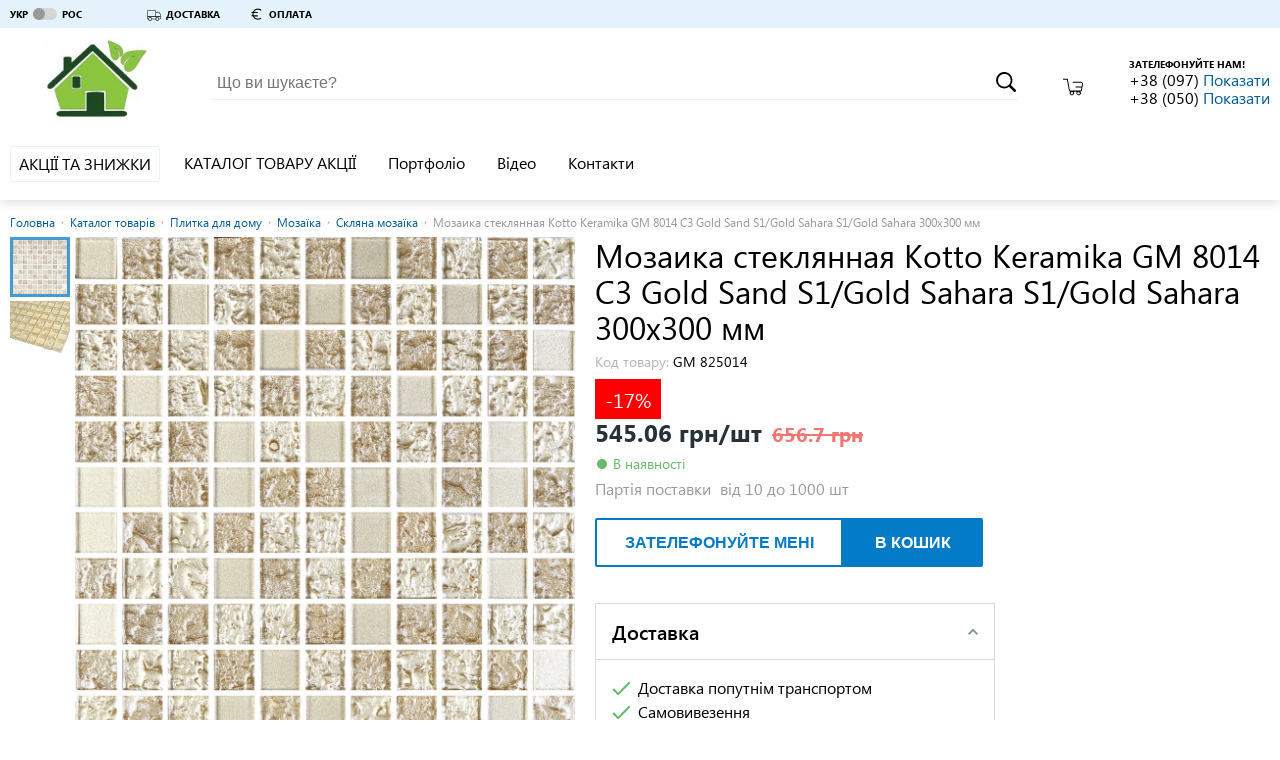

--- FILE ---
content_type: text/html; charset=utf-8
request_url: https://uteplenie-fasadov.ibud.ua/ua/company-prais/mozaika-steklyannaya-kotto-keramika-gm-8014-c3-gold-sand-s1-gold-sahara-s1-gold-sahara-300kh300-mm-uteplenie-fasadov-12934249
body_size: 31890
content:
<!DOCTYPE html>
<html lang="uk">
    <head><script>(function(w,i,g){w[g]=w[g]||[];if(typeof w[g].push=='function')w[g].push(i)})
(window,'GTM-KH7TDR','google_tags_first_party');</script><script>(function(w,d,s,l){w[l]=w[l]||[];(function(){w[l].push(arguments);})('set', 'developer_id.dYzg1YT', true);
		w[l].push({'gtm.start':new Date().getTime(),event:'gtm.js'});var f=d.getElementsByTagName(s)[0],
		j=d.createElement(s);j.async=true;j.src='/yfdu/';
		f.parentNode.insertBefore(j,f);
		})(window,document,'script','dataLayer');</script>
        <meta charset="utf-8">
        <meta name="viewport" content="width=device-width">
        <meta http-equiv="x-ua-compatible" content="IE=edge">
        <script>
    
</script>
    <script>(function (w, d, s, l, i){w[l]=w[l]||[];w[l].push({'gtm.start':
        new Date().getTime(),event:'gtm.js'});var f=d.getElementsByTagName(s)[0],
        j=d.createElement(s),dl=l!='dataLayer'?'&l='+l:'';j.async=true;j.src=
        '//www.googletagmanager.com/gtm.js?id='+i+dl;f.parentNode.insertBefore(j,f);
    })(window, document, 'script', 'dataLayer', 'GTM-KH7TDR');</script>
        <style>.async-hide { visibility: hidden !important} </style>
<script>(function(a,s,y,n,c,h,i,d,e){s.className+=' '+y;h.start=1*new Date;
    h.end=i=function(){s.className=s.className.replace(RegExp(' ?'+y),'')};
            (a[n]=a[n]||[]).hide=h;setTimeout(function(){i();h.end=null},c);h.timeout=c;
            })(window,document.documentElement,'async-hide','dataLayer',4000,
            {'GTM-KH7TDR':true});</script>
<!-- GPT Async Tag -->
<script async='async' src='https://www.googletagservices.com/tag/js/gpt.js'></script>
<script>var googletag=googletag||{};googletag.cmd=googletag.cmd||[];</script>
        <title>Мозаика стеклянная Kotto Keramika GM 8014 C3 Gold Sand S1/Gold Sahara S1/Gold Sahara 300х300 мм ціна | Термодім ibud.ua</title>
                    <meta name="description" content="Мозаика стеклянная Kotto Keramika GM 8014 C3 Gold Sand S1/Gold Sahara S1/Gold Sahara - современный облицовочный материал, который позволит Вам реализовать оригинальные интерьерные решения в доме.
П...">
                        <link rel="canonical" href="https://uteplenie-fasadov.ibud.ua/ua/company-prais/mozaika-steklyannaya-kotto-keramika-gm-8014-c3-gold-sand-s1-gold-sahara-s1-gold-sahara-300kh300-mm-uteplenie-fasadov-12934249"/>        <link rel="sitemap" type="application/xml" href="https://uteplenie-fasadov.ibud.ua/sitemap.xml">        <meta property="og:title" content="Мозаика стеклянная Kotto Keramika GM 8014 C3 Gold Sand S1/Gold Sahara S1/Gold Sahara 300х300 мм ціна | Термодім ibud.ua" />
                    <meta property="og:description" content="Мозаика стеклянная Kotto Keramika GM 8014 C3 Gold Sand S1/Gold Sahara S1/Gold Sahara - современный облицовочный материал, который позволит Вам реализовать оригинальные интерьерные решения в доме.
П..." />
                
        <script src="https://ajax.googleapis.com/ajax/libs/webfont/1.6.26/webfont.js"></script>
        <script id="grecaptcha" src="https://www.google.com/recaptcha/api.js?render=6LeeyNsZAAAAAK80uVDmbLdE31vklw-HiZt5ARi0"></script>
        <script>WebFontConfig = {custom: {families: ['SegoeUI']}, google: {families: ["Roboto", "Roboto:bold", "Roboto:light", "Roboto Condensed", "Roboto Condensed:bold"]}}, WebFont.load(WebFontConfig);</script>
        <noscript>
            <style type="text/css">
                .lazy_img {display: none !important;}
            </style>
        </noscript>
        <script>
            window.google = false;
        </script>
        <meta property="og:image" content="https://imageserver.ibud.ua/third/2021/07/05/258x258x1/3039360e2a99e67c073172869687073-19fcd35019.jpg" />
<meta property="og:type" content="price" />
<meta property="og:site_name" content="Термодім | ibud.ua" />
<meta property="og:url" content="https://uteplenie-fasadov.ibud.ua/ua/company-prais/mozaika-steklyannaya-kotto-keramika-gm-8014-c3-gold-sand-s1-gold-sahara-s1-gold-sahara-300kh300-mm-uteplenie-fasadov-12934249" />

                        <link rel="canonical" href="https://uteplenie-fasadov.ibud.ua/ua/company-prais/mozaika-steklyannaya-kotto-keramika-gm-8014-c3-gold-sand-s1-gold-sahara-s1-gold-sahara-300kh300-mm-uteplenie-fasadov-12934249"/>                <!-- Google tag (gtag.js) -->
        <script async src="https://www.googletagmanager.com/gtag/js?id=G-WF9BZP11YR"></script>
        <script>
            window.dataLayer = window.dataLayer || [];
            function gtag(){dataLayer.push(arguments);}
            gtag('js', new Date());

            gtag('config', "G-WF9BZP11YR");
        </script>
                <meta name="format-detection" content="telephone=no"/>
        <meta name="mobile-web-app-capable" content="yes" />
        <link rel="shortcut icon" href="/favicon.ico" type="image/x-icon" />
        <link rel="apple-touch-icon" href="/media/images/icons/apple-touch-icon.png" />
        <link rel="apple-touch-icon" sizes="57x57" href="/media/images/icons/apple-touch-icon-57x57.png" />
        <link rel="apple-touch-icon" sizes="72x72" href="/media/images/icons/apple-touch-icon-72x72.png" />
        <link rel="apple-touch-icon" sizes="76x76" href="/media/images/icons/apple-touch-icon-76x76.png" />
        <link rel="apple-touch-icon" sizes="114x114" href="/media/images/icons/apple-touch-icon-114x114.png" />
        <link rel="apple-touch-icon" sizes="120x120" href="/media/images/icons/apple-touch-icon-120x120.png" />
        <link rel="apple-touch-icon" sizes="144x144" href="/media/images/icons/apple-touch-icon-144x144.png" />
        <link rel="apple-touch-icon" sizes="152x152" href="/media/images/icons/apple-touch-icon-152x152.png" />
        <link rel="apple-touch-icon" sizes="180x180" href="/media/images/icons/apple-touch-icon-180x180.png" />
        <link rel="icon" sizes="192x192" href="/media/images/icons/android-ibud.png" />
        <link rel="mask-icon" href="/media/images/icons/website_icon.svg" color="blue" />
        <link rel="stylesheet" href="https://media.ibud.ua/css/company-shop__ua0.css?v=713884357" type="text/css"/>

        <script type="text/javascript">!function(){"use strict";function e(e,t,c){e.addEventListener?e.addEventListener(t,c,!1):e.attachEvent&&e.attachEvent("on"+t,c)}function t(e){return window.localStorage&&localStorage.vf_ib_font_css_cache&&localStorage.vf_ib_font_css_cache_file===e}function c(){try{if(window.localStorage&&window.XMLHttpRequest)if(t(a))o(localStorage.vf_ib_font_css_cache);else{var e=new XMLHttpRequest;e.open("GET",a,!0),e.onreadystatechange=function(){4===e.readyState&&(o(e.responseText),localStorage.vf_ib_font_css_cache=e.responseText,localStorage.vf_ib_font_css_cache_file=a)},e.send()}else n()}catch(c){n()}}function n(){var e=document.createElement("link");e.href=a,e.rel="stylesheet",e.type="text/css",document.getElementsByTagName("head")[0].appendChild(e),document.cookie="vf_ib_font_css_cache"}function o(e){var t=document.createElement("style");t.setAttribute("type","text/css"),t.styleSheet?t.styleSheet.cssText=e:t.innerHTML=e,document.getElementsByTagName("head")[0].appendChild(t)}var a="/css/fonts.css";try{window.localStorage&&localStorage.vf_ib_font_css_cache||document.cookie.indexOf("vf_ib_font_css_cache")>-1?c():e(window,"load",c)}catch(s){document.cookie.indexOf("vf_ib_font_css_cache")>-1?c():e(window,"load",c)}}();</script>        <link rel="stylesheet" href="https://media.ibud.ua/css/vocolors/colors-blue.min.css?v=1770041676" type="text/css">        <script>function VfPageConstants(){};new function(){var CpageConstantConstants={"GLOBAL_LOCATION_PORTAL":1,"GLOBAL_LOCATION_VO_SUPPLIER":2,"GLOBAL_LOCATION_VO_PRODUCER":3,"GLOBAL_LOCATION_VO_COMPANY":4,"GLOBAL_LOCATION_CABINET_SUPPLIER":5,"GLOBAL_LOCATION_CABINET_PRODUCER":6,"GLOBAL_LOCATION_CABINET_COMPANY":7,"GLOBAL_LOCATION_CABINET_ADMIN":8,"GLOBAL_LOCATION_CABINET_USER":9,"CATALOG_DEPTH_TOP":1,"CATALOG_DEPTH_CATEGORY":2,"CATALOG_DEPTH_CATALOG":3,"CATALOG_DEPTH_SUBCATALOG":4,"CATALOG_DEPTH_PRODUCTION_TYPE":5,"CATALOG_DEPTH_SINGLE_ITEM":6,"CATALOG_DEPTH_NO_DEPTH":7,"CATALOG_NESTING_TYPE_ROOT":1,"CATALOG_NESTING_TYPE_LAST_CHILD":2,"CATALOG_NESTING_TYPE_HAS_CHILDREN":3,"CATALOG_NESTING_HAS_PARENT":4,"ITEM_TYPE_PRICE":1,"ITEM_TYPE_PRODUCT":2,"ITEM_TYPE_COMPANY":3,"ITEM_TYPE_PRODUCER":4,"ITEM_TYPE_SUPPLIER":5,"ITEM_TYPE_SUBCATALOG":6,"ITEM_TYPE_CATALOG":7,"ITEM_TYPE_MAIN":10,"ITEM_TYPE_COMPANY_REVIEW":11,"ITEM_TYPE_COMPANY_REGISTRATION":12,"ITEM_TYPE_NO_ACCESS":13,"ITEM_TYPE_SEARCH":14,"ITEM_TYPE_PROMOTION":16,"ITEM_TYPE_ARTICLE":17,"ITEM_TYPE_CONTACTS":18,"ITEM_TYPE_PORTFOLIO":19,"ITEM_TYPE_PHOTO":20,"ITEM_TYPE_VIDEO":21,"ITEM_TYPE_DOCUMENTS":22,"ITEM_TYPE_NEWS":23,"ITEM_TYPE_CONTENT":25,"ITEM_TYPE_SERVICE":26,"ITEM_TYPE_COMPARE":27,"REGION_SCOPE_NOREGION":1,"REGION_SCOPE_AREA":2,"REGION_SCOPE_CITY":3,"REGION_SCOPE_MISSING":4,"LOCATION_FILTER_BRAND":1,"LOCATION_FILTER_OPTIONS":2,"LOCATION_FILTER_FILTER":3,"FILTER_WORD_DEFAULT":"filter","FILTER_DELIMITER":"_"};var CpageConstantStatic={"portalPages":["","catalog-category","catalog-companies","catalog","cat-companies","cart","kompanii","prices","products","product","similar","search","checkout","area-catalog-category","area-catalog-companies","area-catalog","area-cat-companies","area-kompanii","area-prices","area-products","area-product","area-similar","area-search","area-index","city-catalog-category","city-catalog-companies","city-catalog","city-cat-companies","city-kompanii","city-prices","city-products","city-product","city-similar","city-search","city-index","city-promotions","promotions","promotion","city-promotion","catalog-promotions","city-catalog-promotions"],"companyVOPages":["about-company","action","actions","all-video-brand","all-techno-docs","all-techno-docs-brand","brand-prices","brand-reviews","basket","catalog-products-brand","company-delivery","company-guarranty","company-return","company-page","company-payments","company-prais","contakty","dokumenty-companii","full-press-release","list-photo-company","list-photo-brand","news-brand","news-suplier","suplier","statti-brand","statya-brand","companies-brand","otzivi-companii","photo-brand","polnaya-statya-companii","polniu-pressreliz-companii","portfolio-brand","portfolio-company","praisy-companii","pressrelizy-companii","proceed","promo-visit-add-cookie","stati-companii","video-company","videolist-company","vo-poisk","brand-pressreliz","404","loadajax","scr","json","send-mail","paralax","closed","documents","robots","page","suplier-contact","suplier-pressreliz","portfolio-suplier","list-photo-suplier","photo-suplier","brand-suplier-page","shop-brand-style-guide"],"brandVOPages":["all-video-brand","all-techno-docs-brand","brand-reviews","catalog-products-brand","list-photo-brand","news-brand","statti-brand","statya-brand","companies-brand","photo-brand","portfolio-brand","producer","brand-pressreliz","brand-video"],"supplierVOPages":["suplier","news-suplier","suplier-contact","suplier-pressreliz","portfolio-suplier","list-photo-suplier","photo-suplier","brand-suplier-page"],"commonPages":["404","loadajax","scr","json","paralax","closed","robots","page","go"],"simplePages":["","catalog-category","catalog-companies","catalog","cat-companies","kompanii","prices","products","product","similar","poisk","search","checkout","promotions","promotion","catalog-promotions"],"areaPages":["area-catalog-category","area-catalog-companies","area-catalog","area-cat-companies","area-kompanii","area-prices","area-products","area-product","area-similar","poisk-po-regionam","area-search","area-index"],"cityPages":["city-catalog-category","city-catalog-companies","city-catalog","city-cat-companies","city-kompanii","city-prices","city-products","city-product","city-similar","poisk-v-regione","city-search","city-index","city-promotions","city-promotion","city-catalog-promotions"],"companyCabinetPages":["advertisting-posibility","all-clicked-company-statistic","all-clicked-phone-statistic","all-clicked-prices-stat","all-payment-statistic","all-phone-statistic","all_price_action","all_price_action_view","cabinet-actions","company-catalogs-management","company-counter","company-sms-stat","control-substrate","daily-click-company-statistic","daily-click-phone-statistic","daily-click-price-statistic","daily-phone-statistic","dayly-payment-statistic","documentu-kompanii","filialy","general-settings","gosregistraciya","grafik-robotu","kompaniya","letters","lichnaya-informacia","obratnie-zvonki","offer","online-zakazy","oplata-i-dostavka","pay-form","prais-predlojeniya","site-design","startovaya","stati-kompanii","statistika-kompanii","summary-phone-statistic","update-prices-cost","upravlenie-dokumentami","upravlenie-menu-catalogov","upravlenie-menu","upravlenie-novostyami","upravlenie-photo-portfolio","upravlenie-portfolio","upravlenie-slayderom","upravlenie-statyami-fullart","upravlenie-statyami","upravlenie-video","ustarevshie-ceni","vneshyaya-statistika","vo-export-prais-page","manage-secure-connection"],"brandCabinetPages":["brand-startovaya","brand-lichnaya-informacia","brand-kompaniya","brand-branches","brand-dealers","brand-products","brand-video-list","brand-statti","brand-press","brand-docs","brand-importers","brand-portfolio","brand-stats","brand-photo-portfolio"],"supplierCabinetPages":["suplier-startovaya","suplier-lichnaya-informacia","suplier-kompaniya","suplier-branches","suplier-brands","suplier-news","suplier-portfolio","suplier-stat","suplier-photo-portfolio","supplier-offers","manage-supplier-costs","xml-sprice-import-settings","manage-companies","vo-export-offer-page"],"adminCabinetPages":["admin-products"],"regionalPageRelation":{"catalog-category":{"area":"area-catalog-category","city":"city-catalog-category"},"catalog-companies":{"area":"area-catalog-companies","city":"city-catalog-companies"},"catalog":{"area":"area-catalog","city":"city-catalog"},"cat-companies":{"area":"area-cat-companies","city":"city-cat-companies"},"kompanii":{"area":"area-kompanii","city":"city-kompanii"},"prices":{"area":"area-prices","city":"city-prices"},"products":{"area":"area-products","city":"city-products"},"product":{"area":"area-product","city":"city-product"},"similar":{"area":"area-similar","city":"city-similar"},"search":{"area":"area-search","city":"city-search"},"index":{"area":"area-index","city":"city-index"},"promotions":{"city":"city-promotions"},"promotion":{"city":"city-promotion"},"catalog-promotions":{"city":"city-catalog-promotions"}},"oldFilterDelimiters":[";"]};for(var key in CpageConstantConstants){if(CpageConstantConstants.hasOwnProperty(key)){VfPageConstants.prototype[key]=CpageConstantConstants[key];};};for(var key in CpageConstantStatic){if(CpageConstantStatic.hasOwnProperty(key)){VfPageConstants.prototype[key]=CpageConstantStatic[key];};};};var vf_page_constant=new VfPageConstants();function VfPage(){};new function(){var CpageConstants={"GLOBAL_LOCATION_PORTAL":1,"GLOBAL_LOCATION_VO_SUPPLIER":2,"GLOBAL_LOCATION_VO_PRODUCER":3,"GLOBAL_LOCATION_VO_COMPANY":4,"GLOBAL_LOCATION_CABINET_SUPPLIER":5,"GLOBAL_LOCATION_CABINET_PRODUCER":6,"GLOBAL_LOCATION_CABINET_COMPANY":7,"GLOBAL_LOCATION_CABINET_ADMIN":8,"GLOBAL_LOCATION_CABINET_USER":9,"CATALOG_DEPTH_TOP":1,"CATALOG_DEPTH_CATEGORY":2,"CATALOG_DEPTH_CATALOG":3,"CATALOG_DEPTH_SUBCATALOG":4,"CATALOG_DEPTH_PRODUCTION_TYPE":5,"CATALOG_DEPTH_SINGLE_ITEM":6,"CATALOG_DEPTH_NO_DEPTH":7,"CATALOG_NESTING_TYPE_ROOT":1,"CATALOG_NESTING_TYPE_LAST_CHILD":2,"CATALOG_NESTING_TYPE_HAS_CHILDREN":3,"CATALOG_NESTING_HAS_PARENT":4,"ITEM_TYPE_PRICE":1,"ITEM_TYPE_PRODUCT":2,"ITEM_TYPE_COMPANY":3,"ITEM_TYPE_PRODUCER":4,"ITEM_TYPE_SUPPLIER":5,"ITEM_TYPE_SUBCATALOG":6,"ITEM_TYPE_CATALOG":7,"ITEM_TYPE_MAIN":10,"ITEM_TYPE_COMPANY_REVIEW":11,"ITEM_TYPE_COMPANY_REGISTRATION":12,"ITEM_TYPE_NO_ACCESS":13,"ITEM_TYPE_SEARCH":14,"ITEM_TYPE_PROMOTION":16,"ITEM_TYPE_ARTICLE":17,"ITEM_TYPE_CONTACTS":18,"ITEM_TYPE_PORTFOLIO":19,"ITEM_TYPE_PHOTO":20,"ITEM_TYPE_VIDEO":21,"ITEM_TYPE_DOCUMENTS":22,"ITEM_TYPE_NEWS":23,"ITEM_TYPE_CONTENT":25,"ITEM_TYPE_SERVICE":26,"ITEM_TYPE_COMPARE":27,"REGION_SCOPE_NOREGION":1,"REGION_SCOPE_AREA":2,"REGION_SCOPE_CITY":3,"REGION_SCOPE_MISSING":4,"LOCATION_FILTER_BRAND":1,"LOCATION_FILTER_OPTIONS":2,"LOCATION_FILTER_FILTER":3,"FILTER_WORD_DEFAULT":"filter","FILTER_DELIMITER":"_"};var CpageStatic={"filterArray":{"1":"brands","2":"option","3":"filter"},"portalPages":["","catalog-category","catalog-companies","catalog","cat-companies","cart","kompanii","prices","products","product","similar","search","checkout","area-catalog-category","area-catalog-companies","area-catalog","area-cat-companies","area-kompanii","area-prices","area-products","area-product","area-similar","area-search","area-index","city-catalog-category","city-catalog-companies","city-catalog","city-cat-companies","city-kompanii","city-prices","city-products","city-product","city-similar","city-search","city-index","city-promotions","promotions","promotion","city-promotion","catalog-promotions","city-catalog-promotions"],"companyVOPages":["about-company","action","actions","all-video-brand","all-techno-docs","all-techno-docs-brand","brand-prices","brand-reviews","basket","catalog-products-brand","company-delivery","company-guarranty","company-return","company-page","company-payments","company-prais","contakty","dokumenty-companii","full-press-release","list-photo-company","list-photo-brand","news-brand","news-suplier","suplier","statti-brand","statya-brand","companies-brand","otzivi-companii","photo-brand","polnaya-statya-companii","polniu-pressreliz-companii","portfolio-brand","portfolio-company","praisy-companii","pressrelizy-companii","proceed","promo-visit-add-cookie","stati-companii","video-company","videolist-company","vo-poisk","brand-pressreliz","404","loadajax","scr","json","send-mail","paralax","closed","documents","robots","page","suplier-contact","suplier-pressreliz","portfolio-suplier","list-photo-suplier","photo-suplier","brand-suplier-page","shop-brand-style-guide"],"brandVOPages":["all-video-brand","all-techno-docs-brand","brand-reviews","catalog-products-brand","list-photo-brand","news-brand","statti-brand","statya-brand","companies-brand","photo-brand","portfolio-brand","producer","brand-pressreliz","brand-video"],"supplierVOPages":["suplier","news-suplier","suplier-contact","suplier-pressreliz","portfolio-suplier","list-photo-suplier","photo-suplier","brand-suplier-page"],"commonPages":["404","loadajax","scr","json","paralax","closed","robots","page","go"],"simplePages":["","catalog-category","catalog-companies","catalog","cat-companies","kompanii","prices","products","product","similar","poisk","search","checkout","promotions","promotion","catalog-promotions"],"areaPages":["area-catalog-category","area-catalog-companies","area-catalog","area-cat-companies","area-kompanii","area-prices","area-products","area-product","area-similar","poisk-po-regionam","area-search","area-index"],"cityPages":["city-catalog-category","city-catalog-companies","city-catalog","city-cat-companies","city-kompanii","city-prices","city-products","city-product","city-similar","poisk-v-regione","city-search","city-index","city-promotions","city-promotion","city-catalog-promotions"],"companyCabinetPages":["advertisting-posibility","all-clicked-company-statistic","all-clicked-phone-statistic","all-clicked-prices-stat","all-payment-statistic","all-phone-statistic","all_price_action","all_price_action_view","cabinet-actions","company-catalogs-management","company-counter","company-sms-stat","control-substrate","daily-click-company-statistic","daily-click-phone-statistic","daily-click-price-statistic","daily-phone-statistic","dayly-payment-statistic","documentu-kompanii","filialy","general-settings","gosregistraciya","grafik-robotu","kompaniya","letters","lichnaya-informacia","obratnie-zvonki","offer","online-zakazy","oplata-i-dostavka","pay-form","prais-predlojeniya","site-design","startovaya","stati-kompanii","statistika-kompanii","summary-phone-statistic","update-prices-cost","upravlenie-dokumentami","upravlenie-menu-catalogov","upravlenie-menu","upravlenie-novostyami","upravlenie-photo-portfolio","upravlenie-portfolio","upravlenie-slayderom","upravlenie-statyami-fullart","upravlenie-statyami","upravlenie-video","ustarevshie-ceni","vneshyaya-statistika","vo-export-prais-page","manage-secure-connection"],"brandCabinetPages":["brand-startovaya","brand-lichnaya-informacia","brand-kompaniya","brand-branches","brand-dealers","brand-products","brand-video-list","brand-statti","brand-press","brand-docs","brand-importers","brand-portfolio","brand-stats","brand-photo-portfolio"],"supplierCabinetPages":["suplier-startovaya","suplier-lichnaya-informacia","suplier-kompaniya","suplier-branches","suplier-brands","suplier-news","suplier-portfolio","suplier-stat","suplier-photo-portfolio","supplier-offers","manage-supplier-costs","xml-sprice-import-settings","manage-companies","vo-export-offer-page"],"adminCabinetPages":["admin-products"],"regionalPageRelation":{"catalog-category":{"area":"area-catalog-category","city":"city-catalog-category"},"catalog-companies":{"area":"area-catalog-companies","city":"city-catalog-companies"},"catalog":{"area":"area-catalog","city":"city-catalog"},"cat-companies":{"area":"area-cat-companies","city":"city-cat-companies"},"kompanii":{"area":"area-kompanii","city":"city-kompanii"},"prices":{"area":"area-prices","city":"city-prices"},"products":{"area":"area-products","city":"city-products"},"product":{"area":"area-product","city":"city-product"},"similar":{"area":"area-similar","city":"city-similar"},"search":{"area":"area-search","city":"city-search"},"index":{"area":"area-index","city":"city-index"},"promotions":{"city":"city-promotions"},"promotion":{"city":"city-promotion"},"catalog-promotions":{"city":"city-catalog-promotions"}}};for(var key in CpageConstants){if(CpageConstants.hasOwnProperty(key)){VfPage.prototype[key]=CpageConstants[key];};};for(var key in CpageStatic){if(CpageStatic.hasOwnProperty(key)){VfPage.prototype[key]=CpageStatic[key];};};};VfPage.prototype.getGlobalLocationType=function(){return 4;};var vf_page=new VfPage();function VfLocation(){};new function(){var CLocationConstants=[];var CLocationStatic={"catalogLocationArrs":[]};for(var key in CLocationConstants){if(CLocationConstants.hasOwnProperty(key)){VfLocation.prototype[key]=CLocationConstants[key];};};for(var key in CLocationStatic){if(CLocationStatic.hasOwnProperty(key)){VfLocation.prototype[key]=CLocationStatic[key];};};var a={"page":"company-prais","pageNonregional":"company-prais","requestUrl":"https:\/\/uteplenie-fasadov.ibud.ua\/ua\/company-prais\/mozaika-steklyannaya-kotto-keramika-gm-8014-c3-gold-sand-s1-gold-sahara-s1-gold-sahara-300kh300-mm-uteplenie-fasadov-12934249","gaRequestUrl":"https:\/\/uteplenie-fasadov.ibud.ua\/ua\/company-prais\/mozaika-steklyannaya-kotto-keramika-gm-8014-c3-gold-sand-s1-gold-sahara-s1-gold-sahara-300kh300-mm-uteplenie-fasadov-12934249","countryID":"7","areaID":0,"centerCityID":null,"cityID":0,"globalLocationType":4,"regionScope":4,"catalogLocationID":12934249,"catalogLocationIDLink":"mozaika-steklyannaya-kotto-keramika-gm-8014-c3-gold-sand-s1-gold-sahara-s1-gold-sahara-300kh300-mm-uteplenie-fasadov-12934249","catalogDepth":6,"catalogFilterWord":null,"catalogFilterString":false,"catalogFilterLink":null,"catalogLocationArr":{"categoryID":"17","catalogID":"1210","subcatalogID":"205","productionTypeCatalogID":"2974"},"mainItemType":1,"mainItemInitialLetter":null,"filterWord":false,"filterStringID":null,"searchQuery":null,"voOwnerID":"23271"};for(var key in a){if(a.hasOwnProperty(key)){VfLocation.prototype[key]=a[key];};};delete VfLocation.prototype._instance;};VfLocation.prototype.getCurrentLocation=function(){return null;};VfLocation.prototype.getRequestUrl=function(){return "https:\/\/uteplenie-fasadov.ibud.ua\/ua\/company-prais\/mozaika-steklyannaya-kotto-keramika-gm-8014-c3-gold-sand-s1-gold-sahara-s1-gold-sahara-300kh300-mm-uteplenie-fasadov-12934249";};VfLocation.prototype.getGARequestUrl=function(){return "https:\/\/uteplenie-fasadov.ibud.ua\/ua\/company-prais\/mozaika-steklyannaya-kotto-keramika-gm-8014-c3-gold-sand-s1-gold-sahara-s1-gold-sahara-300kh300-mm-uteplenie-fasadov-12934249";};VfLocation.prototype.getCountryID=function(){return "7";};VfLocation.prototype.getCityLinkInfo=function(){return [];};VfLocation.prototype.getLastLevelCatalogID=function(){return 2974;};var vf_location=new VfLocation();
</script>
<script async src="https://www.googletagmanager.com/gtag/js?id=UA-56276687-22"></script><script>
                              window.dataLayer = window.dataLayer || [];
                              function gtag(){dataLayer.push(arguments);}
                              gtag('js', new Date());
                            
                              gtag('config', 'UA-56276687-22');
                            </script>
            <script type="application/ld+json">
    {
        "@context": "http://schema.org",
        "@type": "BreadcrumbList",
        "itemListElement": [{"@type":"ListItem","position":1,"item":{"@id":"https://uteplenie-fasadov.ibud.ua/ua/praisy-companii","name":"Каталог товарів"}},{"@type":"ListItem","position":2,"item":{"@id":"https://uteplenie-fasadov.ibud.ua/ua/praisy-companii/134595","name":"Плитка для дому"}},{"@type":"ListItem","position":3,"item":{"@id":"https://uteplenie-fasadov.ibud.ua/ua/praisy-companii/134612","name":"Мозаїка"}},{"@type":"ListItem","position":4,"item":{"@id":"https://uteplenie-fasadov.ibud.ua/ua/praisy-companii/134640","name":"Скляна мозаїка"}}]
    }
    </script>

        <!-- Matomo -->
        <script type="text/javascript">
        var canCollectMatomoStatistic = true;
                  var _paq = _paq || [];
          _paq.push(['enableLinkTracking']);
          (function() {
            var u="//piwik.ibud.ua/";
            _paq.push(['setTrackerUrl', u+'piwik.php']);
            _paq.push(['setSiteId', '175']);
            var d=document, g=d.createElement('script'), s=d.getElementsByTagName('script')[0];
            g.type='text/javascript'; g.async=true; g.defer=true; g.id='piwikjs'; g.src=u+'piwik.js'; s.parentNode.insertBefore(g,s);
          })();
                </script>
        <!-- End Matomo Code -->

            </head>
    <body class="no-script">
        <!-- Google Tag Manager iframe -->
<noscript style="display:none;"><iframe src="//www.googletagmanager.com/ns.html?id=GTM-KH7TDR" height="0" width="0" style="display:none;visibility:hidden"></iframe></noscript>        <svg xmlns="http://www.w3.org/2000/svg" xmlns:xlink="http://www.w3.org/1999/xlink" width="0" height="0" style="position:absolute"><symbol id="icon-arrow-to-right" viewBox="0 0 16 16"><path fill="#444" d="M2 1v14l12-7z"></path></symbol><symbol id="icon-arrow_bottom" viewBox="0 0 34.02 34.02"><path d="M5.94 8.23l7.99 7.67 2.08 1.83 1.92-1.83 8-7.67v5.42l-10 9.6-9.99-9.6V8.23z"></path></symbol><symbol id="icon-basket_" viewBox="0 0 36.06 30"><path d="M35.23 7.08a3.79 3.79 0 0 0-2.81-1.36H18.53a.91.91 0 1 0 0 1.82h13.88a2.15 2.15 0 0 1 1.49.61 1.63 1.63 0 0 1 .37 1.54l-.82 4.53h-10a.91.91 0 1 0 0 1.82h9.71l-.82 4.35A1.36 1.36 0 0 1 31 21.47H13.6a1.44 1.44 0 0 1-1.36-1.09L8.73.73A.88.88 0 0 0 7.82 0h-7a.92.92 0 0 0 0 1.83h6.3l3.45 19.06a3.12 3.12 0 0 0 2.27 2.52 4.06 4.06 0 1 0 7.24 2.4 4 4 0 0 0-.73-2.27h5.54a4 4 0 0 0-.73 2.27 4.08 4.08 0 1 0 7.38-2.36A3.33 3.33 0 0 0 34 20.92l2-10.7a3.79 3.79 0 0 0-.77-3.14zM18.31 26.29a2.19 2.19 0 1 1-2.19-2.19 2.16 2.16 0 0 1 2.19 2.14zM28 28.48a2.19 2.19 0 1 1 2.19-2.19 2.16 2.16 0 0 1-2.14 2.19z"></path></symbol><symbol id="icon-buble" viewBox="0 0 45.86 43.86"><path d="M39.09 5.79A24.71 24.71 0 0 0 22.93 0 24.71 24.71 0 0 0 6.77 5.79 18.68 18.68 0 0 0 0 19.93c0 6.47 3.55 12.18 9 15.8a14.88 14.88 0 0 1-2.79 6.67l-1 1.46H7a13.81 13.81 0 0 0 7.82-2.52 15.37 15.37 0 0 0 2.47-2.1 26.27 26.27 0 0 0 5.66.62 24.71 24.71 0 0 0 16.16-5.79 18.68 18.68 0 0 0 6.77-14.14 18.68 18.68 0 0 0-6.79-14.14zm-1.21 26.87A22.86 22.86 0 0 1 22.93 38a24.38 24.38 0 0 1-5.77-.69l-.57-.14-.37.46a12.7 12.7 0 0 1-2.54 2.22 12.35 12.35 0 0 1-5 2 14.53 14.53 0 0 0 2.14-6.57v-.53l-.45-.29c-5.23-3.32-8.56-8.61-8.56-14.54A16.82 16.82 0 0 1 8 7.2a22.86 22.86 0 0 1 14.93-5.34A22.86 22.86 0 0 1 37.88 7.2 16.82 16.82 0 0 1 44 19.93a16.82 16.82 0 0 1-6.12 12.73zm-18.72-5.49l-7.79-7.79L10 20.79 19.12 30l16.33-16.29L34 12.3z"></path></symbol><symbol id="icon-callback" viewBox="0 0 19 18"><path d="M17.892 12.5c-1.25 0-2.45-.2-3.57-.57a1.02 1.02 0 0 0-1.02.24l-2.2 2.2a15.045 15.045 0 0 1-6.59-6.59l2.2-2.21a.96.96 0 0 0 .25-1A11.36 11.36 0 0 1 6.392 1c0-.55-.45-1-1-1h-3.5c-.55 0-1 .45-1 1 0 9.39 7.61 17 17 17 .55 0 1-.45 1-1v-3.5c0-.55-.45-1-1-1zm-1-3.5h2a9 9 0 0 0-9-9v2c3.87 0 7 3.13 7 7zm-4 0h2c0-2.76-2.24-5-5-5v2c1.66 0 3 1.34 3 3z"></path></symbol><symbol id="icon-car" viewBox="0 0 34.02 34.02"><path d="M32.6 16.39c-1-1.12-2-2.25-3.05-3.36a3.88 3.88 0 0 0-3.43-1.26c-1.39.14-2.78.2-4.24.31V9.32c0-.89-.17-.92-.94-.92H1.33c-.75 0-.87.13-.88.89s0 1.56 0 2.41v3.17c0 .26-.09 2 0 2v11.2a1.59 1.59 0 0 0 1.7 1.68h1.06c.58 2.15 1.83 3.63 4.1 3.8 2.68.2 4.21-1.33 4.91-3.77h8.32c.72 2.39 2.23 3.72 4.24 3.8a4.43 4.43 0 0 0 2.73-.76 4.76 4.76 0 0 0 2-3.07h1.61a2.25 2.25 0 0 0 2.48-2.42v-8.29a3.81 3.81 0 0 0-1-2.65zM1.85 19.48v-3.76-2.57V9.9h18.6v12.85H1.84zm5.86 12.81a3.14 3.14 0 0 1-3.16-3.1 3.16 3.16 0 1 1 6.32-.07 3.14 3.14 0 0 1-3.16 3.17zm17.31 0A3.16 3.16 0 0 1 25 26a3.16 3.16 0 1 1 0 6.32zm7.19-4.6a.73.73 0 0 1-.77.74h-1.93a4.74 4.74 0 0 0-2-3.07 4.41 4.41 0 0 0-2.74-.75 4.55 4.55 0 0 0-4.2 3.83h-7c-.93 0-1.43-.14-1.79-1.13a4.32 4.32 0 0 0-4.39-2.71 4.54 4.54 0 0 0-4 3.35c0 .15-.09.29-.14.42-1.38.17-1.38.17-1.38-1.17v-3.1h30.35c0 1.23.02 2.41-.01 3.58zm.1-5H21.93c0-.21-.05-.4-.05-.59v-7.9c0-.56.14-.78.72-.8 1.31-.06 2.63-.17 3.94-.27a2.43 2.43 0 0 1 2.11.84c1 1.15 2.08 2.26 3.07 3.44a2.39 2.39 0 0 1 .58 1.28c.06 1.31.01 2.64.01 4.02z"></path></symbol><symbol id="icon-chekbox" viewBox="0 0 29.74 21.9"><path fill="#010101" d="M29.74 3.54L26.21 0 11.33 14.88l-7.79-7.8L0 10.62l11.29 11.29.04-.05.04.05L29.74 3.54z"></path></symbol><symbol id="icon-close-icon" viewBox="0 0 191.414 191.414"><path d="M107.888 96.142l80.916-80.916c3.48-3.48 3.48-8.701 0-12.181s-8.701-3.48-12.181 0L95.707 83.961 14.791 3.045c-3.48-3.48-8.701-3.48-12.181 0s-3.48 8.701 0 12.181l80.915 80.916L2.61 177.057c-3.48 3.48-3.48 8.701 0 12.181 1.74 1.74 5.22 1.74 6.96 1.74s5.22 0 5.22-1.74l80.916-80.916 80.916 80.916c1.74 1.74 5.22 1.74 6.96 1.74 1.74 0 5.22 0 5.22-1.74 3.48-3.48 3.48-8.701 0-12.181l-80.914-80.915z"></path></symbol><symbol id="icon-equals" viewBox="0 0 15 9"><path d="M0 9h15V6H0zm0-9v3h15V0z"></path></symbol><symbol id="icon-euro" viewBox="0 0 34.02 34.02"><path class="cls-1" d="M19.27 28.34a11.07 11.07 0 0 1-8.7-4.34l-.85-1.14h8.84v-2.65h-9.8l-.13-.54a9.75 9.75 0 0 1-.22-2.41A7.52 7.52 0 0 1 8.64 15l.16-.49h9.76v-2.63H9.72l.85-1.14a11.07 11.07 0 0 1 8.7-4.34 10.51 10.51 0 0 1 7.1 2.77l2-2a13.19 13.19 0 0 0-9.14-3.36 13.19 13.19 0 0 0-12.12 7.66l-.19.41h-3.2v2.64h2.52l-.31.94a10.46 10.46 0 0 0-.17 1.81 13.65 13.65 0 0 0 .17 1.81l.31.94H3.72v2.64h3.2l.19.41a13.19 13.19 0 0 0 12.15 7.71 13.89 13.89 0 0 0 8.32-2.84l-1.7-2a10.43 10.43 0 0 1-6.61 2.4z"></path></symbol><symbol id="icon-facebook" viewBox="0 0 112.196 112.196"><circle cx="56.098" cy="56.098" r="56.098" fill="#3b5998"></circle><path d="M70.201 58.294h-10.01v36.672H45.025V58.294h-7.213V45.406h7.213v-8.34c0-5.964 2.833-15.303 15.301-15.303l11.234.047v12.51h-8.151c-1.337 0-3.217.668-3.217 3.513v7.585h11.334l-1.325 12.876z" fill="#fff"></path></symbol><symbol id="icon-faivorites" viewBox="0 0 34.02 34.02"><path class="cls-1" d="M28.14 7.84a7.91 7.91 0 0 0-6.3-3A7.45 7.45 0 0 0 17 6.57a7.49 7.49 0 0 0-4.84-1.77 7.9 7.9 0 0 0-6.29 3c-1.18 1.56-2.33 4.38-1 9v.07a19.67 19.67 0 0 0 6.66 9s4.24 3.33 5.51 3.33 5.47-3.29 5.51-3.33a19.67 19.67 0 0 0 6.65-9v-.07c1.27-4.58.13-7.4-1.06-8.96zm-.66 8.51C25.21 23.33 17 27.43 17 27.43s-8.19-4.1-10.46-11.08c-2-7.14 2.37-9.76 5.62-9.76A5.43 5.43 0 0 1 17 9.37a5.39 5.39 0 0 1 4.83-2.78c3.26-.01 7.63 2.61 5.65 9.76z"></path></symbol><symbol id="icon-filer-icon" viewBox="0 0 35.04 32.48"><path d="M32.33.01H0l13.1 13.1V23.7l8.78 8.78V13.16L35.04.01zM19.64 12.23v14.81l-4.28-4.28V12.17L5.44 2.25h24.17z"></path></symbol><symbol id="icon-filter-icon-bg" viewBox="0 0 35.04 32.47"><path d="M32.33.01L0 0l13.11 13.1v10.59l8.78 8.78V13.16L35.04.01h-2.71z"></path></symbol><symbol id="icon-garantiya" viewBox="0 0 27.1 31.53"><path d="M27.22 3.58c0-.66-.19-.87-.81-1-3.36-.64-6.69-1.3-10-2a12 12 0 0 0-5-.11L1 2.58c-.78.16-.87.32-.87 1.09v9.12a17 17 0 0 0 1.3 6.69 15.61 15.61 0 0 0 4.22 5.93c2.4 2 4.85 4 7.27 6 .6.5.85.5 1.45 0 1.89-1.56 3.77-3.13 5.66-4.68a20.66 20.66 0 0 0 3.73-3.62 16.62 16.62 0 0 0 3.37-9.17c.07-1.64 0-3.32 0-5h.1zM25.7 4.75v8.48A15 15 0 0 1 21 24.06c-1.25 1.2-2.66 2.23-4 3.34-1.05.86-2.14 1.73-3.14 2.6a.31.31 0 0 1-.44 0l-6.51-5.37a14.74 14.74 0 0 1-4.56-6.76 14.66 14.66 0 0 1-.8-4.8V4L4 3.48l7.87-1.59a11.08 11.08 0 0 1 4.6.2l8.83 1.82.4.09zm-7.81 5.74a2.38 2.38 0 0 0-.31.28l-5.45 5.44a2.72 2.72 0 0 0-.26.41 1.79 1.79 0 0 0-.45-.46l-2-2a.73.73 0 1 0-1 1l2.71 2.71c.54.54.86.54 1.4 0l6.08-6.06a2.07 2.07 0 0 0 .3-.35.72.72 0 0 0-.11-.88.7.7 0 0 0-.91-.09z"></path></symbol><symbol id="icon-gift" viewBox="0 0 18 18"><path d="M7.22 4.87A.77.77 0 0 0 7 4.34L5.08 2.41a1.88 1.88 0 1 0-1.33 3.21h2.72a.75.75 0 0 0 .75-.75zm3.66 2.62H7.13v7.81a.82.82 0 0 0 .82.82H10a.82.82 0 0 0 .83-.82zm4.7-2.42a1.88 1.88 0 0 0-2.65-2.66l-2 2a.74.74 0 0 0-.17.48.76.76 0 0 0 .75.75h2.72a1.91 1.91 0 0 0 1.35-.57zm1.32-4a3.75 3.75 0 0 1-2.64 6.4h2.92a.82.82 0 0 1 .82.83V10a.82.82 0 0 1-.82.83h-.68v5.67A1.5 1.5 0 0 1 15 18H3a1.5 1.5 0 0 1-1.49-1.5v-5.63H.83A.82.82 0 0 1 0 10V8.32a.82.82 0 0 1 .82-.83h2.92a3.68 3.68 0 0 1-2.64-1.1 3.73 3.73 0 1 1 5.28-5.28L9 3.74l2.63-2.63a3.71 3.71 0 0 1 5.27-.02z"></path></symbol><symbol id="icon-google-plus" viewBox="0 0 32 32"><circle clip-rule="evenodd" cx="16" cy="16" fill="#E02F2F" fill-rule="evenodd" r="16"></circle><g fill="#FFF"><path d="M19 5.998h-6.164c-2.82 0-5.475 1.979-5.475 4.453 0 2.528 1.922 4.494 4.791 4.494.2 0 .394-.045.584-.059-.188.355-.318.737-.318 1.154 0 .703.377 1.264.854 1.729-.358 0-.709.005-1.09.005C8.689 17.775 6 19.998 6 22.305 6 24.577 8.948 26 12.441 26c3.983 0 6.183-2.262 6.183-4.534 0-1.821-.538-2.913-2.199-4.091-.569-.401-1.656-1.38-1.656-1.956 0-.674.192-1.006 1.208-1.8 1.039-.812 1.776-1.781 1.776-3.111 0-1.581-.68-3.51-2.003-3.51H18l1-1zm-2.069 15.074c.048.212.077.429.077.649 0 1.836-1.185 3.271-4.58 3.271-2.415 0-4.158-1.528-4.158-3.364 0-1.799 2.163-3.298 4.579-3.271a5.326 5.326 0 0 1 1.564.249c1.311.913 2.251 1.428 2.518 2.466zm-3.868-6.849c-1.621-.047-3.162-1.813-3.441-3.94-.279-2.13.808-3.759 2.428-3.711 1.62.05 3.162 1.758 3.441 3.886.28 2.128-.807 3.813-2.428 3.765zM24 13.991v-3h-2v3h-3v2h3v3h2v-3h3v-2z"></path></g></symbol><symbol id="icon-if_clock" viewBox="0 0 50 50"><path d="M25 0a25 25 0 1 0 25 25A25 25 0 0 0 25 0zm16.26 41.26A23 23 0 1 1 48 25a23 23 0 0 1-6.74 16.26zM26 22.18V6a1 1 0 0 0-2 0v16.18A3 3 0 0 0 22.19 26q0 .13.11.26l-6 6a1 1 0 0 0 1.41 1.41l6-6A3 3 0 1 0 26 22.18z"></path></symbol><symbol id="icon-if_facebook" viewBox="0 0 32 32"><g transform="translate(.119 .148) scale(.2839)"><circle cx="56.098" cy="56.098" r="56.098" fill="#3b5998"></circle><path fill="#fff" d="M70.201 58.294h-10.01v36.672H45.025V58.294h-7.213V45.406h7.213v-8.34c0-5.964 2.833-15.303 15.301-15.303l11.234.047v12.51h-8.151c-1.337 0-3.217.668-3.217 3.513v7.585h11.334z"></path></g></symbol><symbol id="icon-if_facebook_h" viewBox="0 0 31.83 31.76"><path fill="#b4b4b4" d="M27.2 4.7A15.91 15.91 0 0 0 15.92.07V0A15.88 15.88 0 1 0 27.2 27.12a15.88 15.88 0 0 0 0-22.42zm-3 23.49a15 15 0 0 1-8.27 2.51 14.61 14.61 0 0 1-10.47-4.33 15.23 15.23 0 0 1-3.19-4.7 14.58 14.58 0 0 1 0-11.53 15.15 15.15 0 0 1 5.39-6.5 15 15 0 0 1 8.27-2.51 14.61 14.61 0 0 1 10.46 4.32 15.23 15.23 0 0 1 3.19 4.7 14.58 14.58 0 0 1 0 11.53 15.15 15.15 0 0 1-5.39 6.51z"></path><path fill="#b4b4b4" d="M18.31 9.27a6.22 6.22 0 0 1 1.52.25l.5-2.82a15.7 15.7 0 0 0-3.5-.37 3.6 3.6 0 0 0-3.1 1.38 4.84 4.84 0 0 0-.63 2.88v1.88h-2v2.75h2v9.52h3.73v-9.58h2.94l.25-2.76h-3.19v-2.12c0-.76.72-1.01 1.48-1.01z"></path></symbol><symbol id="icon-if_globe" viewBox="0 0 50 50"><path d="M25 0a25 25 0 1 0 25 25A25 25 0 0 0 25 0zm1 15a46 46 0 0 0 8.63-1A42.64 42.64 0 0 1 36 24H26zm0-2V2.1a6.73 6.73 0 0 1 3 1.55 18.63 18.63 0 0 1 5 8.25l.05.17A43.76 43.76 0 0 1 26 13zm-5-9.35a6.73 6.73 0 0 1 3-1.55V13a43.79 43.79 0 0 1-8.06-.9 27.08 27.08 0 0 1 1.47-3.6A15.18 15.18 0 0 1 21 3.65zM24 15v9H14a42.7 42.7 0 0 1 1.35-10A46 46 0 0 0 24 15zm-12 9H2a22.87 22.87 0 0 1 4.8-13.05 30 30 0 0 0 6.63 2.59A44.65 44.65 0 0 0 12 24zm0 2a44.73 44.73 0 0 0 1.4 10.47 30 30 0 0 0-6.6 2.59A22.87 22.87 0 0 1 2 26zm2 0h10v9a46 46 0 0 0-8.63 1A42.64 42.64 0 0 1 14 26zm10 11v10.9a6.73 6.73 0 0 1-3-1.55 18.63 18.63 0 0 1-5-8.25l-.05-.17A43.75 43.75 0 0 1 24 37zm5 9.32a6.73 6.73 0 0 1-3 1.55V37a43.79 43.79 0 0 1 8.06.9 27.08 27.08 0 0 1-1.47 3.6A15.18 15.18 0 0 1 29 46.35zM26 35v-9h10a42.7 42.7 0 0 1-1.35 10A46 46 0 0 0 26 35zm12-9h10a22.87 22.87 0 0 1-4.8 13.05 30 30 0 0 0-6.63-2.59A44.65 44.65 0 0 0 38 26zm0-2a44.72 44.72 0 0 0-1.4-10.47 30 30 0 0 0 6.63-2.59A22.87 22.87 0 0 1 48 24zm3.88-14.61A28.58 28.58 0 0 1 36 11.61a29.61 29.61 0 0 0-1.63-4A18.1 18.1 0 0 0 31 2.8a23 23 0 0 1 10.26 5.94c.22.21.42.43.62.65zM18.95 2.81a21.77 21.77 0 0 0-4.85 8.45l-.11.35a28.54 28.54 0 0 1-5.87-2.22c.2-.22.41-.44.62-.65a23 23 0 0 1 10.21-5.93zM8.12 40.61A28.56 28.56 0 0 1 14 38.39a29.6 29.6 0 0 0 1.63 4A18.1 18.1 0 0 0 19 47.2a23 23 0 0 1-10.26-5.94c-.22-.21-.42-.43-.62-.65zm22.94 6.58a21.77 21.77 0 0 0 4.85-8.45l.11-.35a28.55 28.55 0 0 1 5.88 2.23c-.2.22-.41.44-.62.65a23 23 0 0 1-10.23 5.92z"></path></symbol><symbol id="icon-if_google-plus" viewBox="0 0 32 32"><circle cx="16" cy="16" r="16" fill="#E02F2F" fill-rule="evenodd" clip-rule="evenodd"></circle><path fill="#FFF" d="M19 5.998h-6.164c-2.82 0-5.475 1.979-5.475 4.453 0 2.528 1.922 4.494 4.791 4.494.2 0 .394-.045.584-.059-.188.355-.318.737-.318 1.154 0 .703.377 1.264.854 1.729-.358 0-.709.005-1.09.005C8.689 17.775 6 19.998 6 22.305 6 24.577 8.948 26 12.441 26c3.983 0 6.183-2.262 6.183-4.534 0-1.821-.538-2.913-2.199-4.091-.569-.401-1.656-1.38-1.656-1.956 0-.674.192-1.006 1.208-1.8 1.039-.812 1.776-1.781 1.776-3.111 0-1.581-.68-3.51-2.003-3.51H18l1-1zm-2.069 15.074c.048.212.077.429.077.649 0 1.836-1.185 3.271-4.58 3.271-2.415 0-4.158-1.528-4.158-3.364 0-1.799 2.163-3.298 4.579-3.271a5.326 5.326 0 0 1 1.564.249c1.311.913 2.251 1.428 2.518 2.466zm-3.868-6.849c-1.621-.047-3.162-1.813-3.441-3.94-.279-2.13.808-3.759 2.428-3.711 1.62.05 3.162 1.758 3.441 3.886.28 2.128-.807 3.813-2.428 3.765zM24 13.991v-3h-2v3h-3v2h3v3h2v-3h3v-2z"></path></symbol><symbol id="icon-if_google-plus_h" viewBox="0 0 32 32"><path fill="#b4b4b4" d="M27.26 4.88A16 16 0 0 0 15.96.24V.17a15.92 15.92 0 1 0 11.3 27.19 15.92 15.92 0 0 0 0-22.48zm-3 23.55a15 15 0 0 1-8.29 2.51 14.65 14.65 0 0 1-10.5-4.33 15.26 15.26 0 0 1-3.2-4.71 14.62 14.62 0 0 1 0-11.55 15.19 15.19 0 0 1 5.4-6.53 15 15 0 0 1 8.29-2.51 14.65 14.65 0 0 1 10.48 4.33 15.26 15.26 0 0 1 3.2 4.71 14.62 14.62 0 0 1 0 11.55 15.19 15.19 0 0 1-5.39 6.53z"></path><path fill="#b4b4b4" d="M25.06 14.55h-2.89v-2.89a.41.41 0 0 0-.38-.38h-.81a.41.41 0 0 0-.38.38v2.89h-2.88a.41.41 0 0 0-.38.38v.82a.41.41 0 0 0 .38.38h2.89v2.89a.41.41 0 0 0 .38.38h.82a.41.41 0 0 0 .38-.38v-2.93h2.89a.41.41 0 0 0 .38-.38v-.82c-.02-.21-.21-.4-.4-.34z"></path><path fill="#b4b4b4" d="M15.46 17c-.63-.44-1.19-1.07-1.19-1.26 0-.38 0-.5.82-1.13a3.79 3.79 0 0 0 1.57-3 4 4 0 0 0-.78-2.46h.38c.13 0 .19 0 .25-.06l1.13-.82a.39.39 0 0 0 .13-.44 1.67 1.67 0 0 0-.31-.38h-5a5.38 5.38 0 0 0-1.7.31 4.37 4.37 0 0 0-3.14 3.83 4 4 0 0 0 4.14 4.08 1.74 1.74 0 0 0-.06.57 1.84 1.84 0 0 0 .25 1h-.06A5.57 5.57 0 0 0 6.8 20a2.86 2.86 0 0 0-.31 1.26 2.6 2.6 0 0 0 .31 1.19 4.68 4.68 0 0 0 3 1.88 9.42 9.42 0 0 0 2.32.25 7.21 7.21 0 0 0 2.07-.25 4.14 4.14 0 0 0 3.33-3.77A3.94 3.94 0 0 0 15.46 17zm-5.4-5.4a2.79 2.79 0 0 1 .5-2.07 1.48 1.48 0 0 1 1-.44h.06c1.13 0 2.2 1.26 2.39 2.76a2.62 2.62 0 0 1-.5 2.13 1.41 1.41 0 0 1-1.07.44c-1.13-.06-2.2-1.33-2.38-2.82zm2 11.43c-1.63 0-3-1-3-2.32 0-1.32 1.51-2.26 3.2-2.26h.06a2.93 2.93 0 0 1 1.07.19.63.63 0 0 0 .31.25c.75.57 1.32.94 1.44 1.51a1.07 1.07 0 0 1 .06.44c.07 1.5-1.06 2.25-3.13 2.19z"></path></symbol><symbol id="icon-if_home" viewBox="0 0 49.78 49.95"><path d="M49.61 25.25l-8.61-9V5h-6v3l2 2.08V7h2v7.2L25.72.36a1 1 0 0 0-1.44 0L.39 25.25a1 1 0 1 0 1.44 1.38L5 23.33V50h40V23.33l3.17 3.3a1 1 0 0 0 1.44-1.38zM30 48H20V29h10zm13 0H32V27H18v21H7V21.25L25 2.5l18 18.75z"></path></symbol><symbol id="icon-if_info" viewBox="0 0 50 50"><path d="M25 0a25 25 0 1 0 25 25A25 25 0 0 0 25 0zm0 48a23 23 0 1 1 23-23 23 23 0 0 1-23 23zm1.14-27.89h-2.33a.34.34 0 0 0-.32.36v16.46a.34.34 0 0 0 .36.32h2.34a.34.34 0 0 0 .32-.36V20.47a.34.34 0 0 0-.36-.36zm.07-7.21h-2.47a.34.34 0 0 0-.32.36v2.62a.34.34 0 0 0 .36.32h2.48a.34.34 0 0 0 .32-.36v-2.58a.34.34 0 0 0-.36-.36z"></path></symbol><symbol id="icon-if_invisible" viewBox="0 0 47.99 26"><path d="M47.85 12.39a43.19 43.19 0 0 0-6.91-6.16C36.68 3.17 30.76 0 24.09 0S11.5 3.17 7.24 6.23a43.19 43.19 0 0 0-6.91 6.16 1 1 0 0 0 0 1.3 43.19 43.19 0 0 0 6.91 6.16C11.5 22.91 17.42 26 24.09 26s12.59-3.13 16.85-6.19a43.19 43.19 0 0 0 6.91-6.16 1 1 0 0 0 0-1.26zm-31.26-9A22 22 0 0 1 24.09 2a22 22 0 0 1 7.5 1.39 10 10 0 1 1-15 0zM39.38 18.5c-4 2.87-9.46 5.57-15.3 5.57-6 0-11.61-2.87-15.68-5.81a44.24 44.24 0 0 1-4.82-4c-.5-.5-.85-.89-1.14-1.19A43.49 43.49 0 0 1 8.8 7.58a36.41 36.41 0 0 1 4.47-2.7 12 12 0 1 0 21.65 0 36.78 36.78 0 0 1 4.85 3 44.24 44.24 0 0 1 4.82 4c.49.47.86.85 1.15 1.16a43.49 43.49 0 0 1-6.36 5.46zM24.09 15a5 5 0 1 0-5-5 5 5 0 0 0 5 5zm0-8a3 3 0 1 1-3 3 3 3 0 0 1 3-3z"></path></symbol><symbol id="icon-if_key" viewBox="0 0 49.98 50"><path d="M39.55 1A16 16 0 0 0 19 21.57l-19 19v6.83L2.59 50h6.82L13 46.41V44h2.41L19 40.41V39h1.41L23 36.41V35h1.41l4-4A16 16 0 0 0 39.55 1zm-16 32H21v2.59L19.59 37H17v2.59L14.59 42H11v3.59L8.59 48H3.41l-1-1L19 30.43A1 1 0 0 0 17.58 29L2 44.59v-3.18l17.89-17.88a16.07 16.07 0 0 0 6.59 6.59zm20.35-7.1A14 14 0 1 1 48 16a14 14 0 0 1-4.1 9.9zM34 5a11 11 0 0 0-7.78 3.22l-.71.71 15.56 15.56.71-.71A11 11 0 0 0 34 5zm7 16.62L28.38 9A9 9 0 0 1 41 21.62z"></path></symbol><symbol id="icon-if_linkedin" viewBox="0 0 32 32"><g transform="translate(.265 -.019) scale(.28302)"><circle cx="56.098" cy="56.097" r="56.098" fill="#007ab9"></circle><path fill="#f1f2f2" d="M89.616 60.611v23.128H76.207V62.161c0-5.418-1.936-9.118-6.791-9.118-3.705 0-5.906 2.491-6.878 4.903-.353.862-.444 2.059-.444 3.268v22.524h-13.41s.18-36.546 0-40.329h13.411v5.715c-.027.045-.065.089-.089.132h.089v-.132c1.782-2.742 4.96-6.662 12.085-6.662 8.822 0 15.436 5.764 15.436 18.149zm-54.96-36.642c-4.587 0-7.588 3.011-7.588 6.967 0 3.872 2.914 6.97 7.412 6.97h.087c4.677 0 7.585-3.098 7.585-6.97-.089-3.956-2.908-6.967-7.496-6.967zm-6.791 59.77H41.27v-40.33H27.865z"></path></g></symbol><symbol id="icon-if_mail" viewBox="0 0 32 24"><path d="M0 0v3.91l16.08 7.55L32 3.92V0zm0 8.32V24h32V8.34l-15.91 7.54z"></path></symbol><symbol id="icon-if_message" viewBox="0 0 50 36"><path d="M0 .33v36h50v-36zm48 4.51l-2.66 2.32-17 14.84A5.19 5.19 0 0 1 25 23.33 5.19 5.19 0 0 1 21.66 22l-10.51-9.19-6.49-5.65L2 4.84V2.33h46zm0 2.65v21.84L34.88 18.92zM15.12 18.92L2 29.33V7.48zM2 34.33v-2.49l14.65-11.59 3.7 3.22A7.18 7.18 0 0 0 25 25.33a7.18 7.18 0 0 0 4.65-1.85l3.7-3.22L48 31.84v2.49z"></path></symbol><symbol id="icon-if_photo" viewBox="0 0 50 36.99"><title>if_photo</title><path d="M25.03 6.01a13 13 0 1 0 13 13 13 13 0 0 0-13-13zm7.77 20.78a11 11 0 1 1 3.22-7.78 11 11 0 0 1-3.22 7.78zm-7.77-16.78a9 9 0 1 0 9 9 9 9 0 0 0-9-9zm4.95 14a7 7 0 1 1 2-5 7 7 0 0 1-2 5zm17-20h-10a2.53 2.53 0 0 1-.58-.64c-.38-.53-.78-1.26-1.26-1.92a4.75 4.75 0 0 0-.83-.94A2.14 2.14 0 0 0 33.02 0h-16a2 2 0 0 0-1.12.33 4.31 4.31 0 0 0-1.11 1.18c-.47.66-.89 1.38-1.24 1.89a2.91 2.91 0 0 1-.46.53l-.09.06H3a3 3 0 0 0-3 3v27a3 3 0 0 0 3 3h44a3 3 0 0 0 3-3v-27a3 3 0 0 0-2.97-2.98zm1 30a1 1 0 0 1-1 1h-44a1 1 0 0 1-1-1v-27a1 1 0 0 1 1-1h10a2 2 0 0 0 1.07-.33 4.33 4.33 0 0 0 1.14-1.17c.46-.66.86-1.38 1.23-1.88a2.85 2.85 0 0 1 .48-.55l.11-.07h16a.54.54 0 0 1 .14.1 4.1 4.1 0 0 1 .63.78c.36.54.74 1.22 1.19 1.82a4.33 4.33 0 0 0 .79.84 2.06 2.06 0 0 0 1.26.46h10a1 1 0 0 1 1 1zm-39-25h-1a2 2 0 1 0 0 4h1a2 2 0 0 0 0-4z"></path></symbol><symbol id="icon-if_put_in" viewBox="0 0 47.96 49.05"><title>if_put_in</title><path d="M40.74 34.36l7.19-19a1 1 0 0 0-1.86-.7l-7 18.34H21L14.16 5.46a6.71 6.71 0 0 0-1.79-3.26 4.35 4.35 0 0 0-1.62-.91A6.92 6.92 0 0 0 8.66 1H2a2 2 0 1 0 2 2h4.66a5 5 0 0 1 1.49.19 2.31 2.31 0 0 1 1.23.87A6.15 6.15 0 0 1 12.23 6l8 32.25a16.74 16.74 0 0 0 .51 1.67 4.54 4.54 0 0 0 1.63 2.23 4.11 4.11 0 0 0 .56.31 4 4 0 1 0 6.51.53h6.12a4 4 0 1 0 6.37-.69A1 1 0 0 0 41 41H25.71a5 5 0 0 1-1.71-.24 2 2 0 0 1-1.14-1 9.14 9.14 0 0 1-.7-2L21.47 35h18.34a1 1 0 0 0 .93-.64zM39 43a2 2 0 1 1-2 2 2 2 0 0 1 2-2zm-13 0a2 2 0 1 1-2 2 2 2 0 0 1 2-2zm-.7-26.29l5.7 5.7 5.71-5.71a1 1 0 0 0-1.3-1.52l-.11.11-3.3 3.3V1a1 1 0 1 0-2 0v17.59l-3.29-3.29a1 1 0 1 0-1.52 1.3z"></path></symbol><symbol id="icon-if_right3" viewBox="0 0 49.66 40.47"><path d="M49.66 25L28 8.59V19a35.34 35.34 0 0 1-14.19-2.85A20.34 20.34 0 0 1 3.74 6.57a19 19 0 0 1-1.46-4C2.16 2 2.09 1.6 2 1.33S2 1.08 2 1V.94L0 1v.38a36.14 36.14 0 0 0 4 16 24.65 24.65 0 0 0 8.71 9.46A29.76 29.76 0 0 0 28 31v10.41zm-46-13.45c-.23-.72-.43-1.42-.6-2.11.35.55.73 1.11 1.17 1.68A23 23 0 0 0 13 17.94 38 38 0 0 0 29 21h1v-8.38L46.34 25 30 37.38V29h-1c-6.63 0-11.56-1.54-15.29-3.87A24.29 24.29 0 0 1 3.66 11.55z"></path></symbol><symbol id="icon-if_sale" viewBox="0 0 49.93 49.58"><path d="M49.17 29a2.48 2.48 0 0 0 .38-3.12L47 21.81l1.53-4.58a2.49 2.49 0 0 0-1.12-2.93l-4.21-2.41-.77-4.76a2.49 2.49 0 0 0-2.35-2.08l-4.81-.24L32.38 1a2.5 2.5 0 0 0-3.07-.76L25 2.32 20.62.25a2.48 2.48 0 0 0-3 .75l-2.9 3.81L9.85 5A2.48 2.48 0 0 0 7.5 7.13l-.77 4.76-4.18 2.41a2.48 2.48 0 0 0-1.12 2.94L3 21.81.39 25.88A2.48 2.48 0 0 0 .77 29l3.48 3.34-.39 4.81v.2a2.48 2.48 0 0 0 1.79 2.38l4.63 1.34 1.88 4.44A2.49 2.49 0 0 0 14.44 47a2.44 2.44 0 0 0 .5 0l4.73-1 3.73 3a2.48 2.48 0 0 0 3.14 0l3.73-3L35 47a2.45 2.45 0 0 0 .51 0 2.49 2.49 0 0 0 2.28-1.51l1.88-4.44 4.63-1.34a2.48 2.48 0 0 0 1.79-2.38v-.2l-.39-4.81L49.18 29zm-1.32-1.4l-4.17 4 .47 5.73a.54.54 0 0 1-.39.52l-5.52 1.59L36 44.75a.55.55 0 0 1-.5.34h-.11l-5.63-1.15-4.44 3.64a.55.55 0 0 1-.69 0l-4.44-3.64-5.67 1.16h-.11a.55.55 0 0 1-.5-.34l-2.24-5.29-5.49-1.6a.55.55 0 0 1-.39-.52l.47-5.73-4.15-4a.54.54 0 0 1-.11-.68l3.08-4.85-1.81-5.47v-.17a.55.55 0 0 1 .27-.45l5-2.87.92-5.67A.54.54 0 0 1 10 7l5.74-.23 3.44-4.59a.55.55 0 0 1 .44-.22l.23.05L25 4.46 30.16 2l.23-.05a.55.55 0 0 1 .44.22l3.45 4.6L40 7a.55.55 0 0 1 .52.46l.92 5.67 5 2.87a.55.55 0 0 1 .27.48v.17l-1.82 5.44 3.07 4.85a.54.54 0 0 1-.11.66zM34 26.61a3.43 3.43 0 0 0-3.41-2.3 3.43 3.43 0 0 0-3.44 2.3 8.89 8.89 0 0 0-.24 3.06 8.88 8.88 0 0 0 .24 3A3.43 3.43 0 0 0 30.59 35 3.43 3.43 0 0 0 34 32.72a8.91 8.91 0 0 0 .24-3 8.89 8.89 0 0 0-.24-3.11zm-1.62 3.07a9.87 9.87 0 0 1-.17 2.56 1.77 1.77 0 0 1-3.23 0 10 10 0 0 1-.15-2.57A9.91 9.91 0 0 1 29 27.1a1.77 1.77 0 0 1 3.23 0 9.94 9.94 0 0 1 .15 2.58zm-.71-15.61h-1.43a.49.49 0 0 0-.48.3L17.93 34.79a.19.19 0 0 0 .18.3h1.44a.47.47 0 0 0 .45-.3l11.82-20.42c.09-.15.03-.3-.15-.3zm-9.07 8.5a8.9 8.9 0 0 0 .24-3 8.87 8.87 0 0 0-.24-3 3.43 3.43 0 0 0-3.44-2.31 3.43 3.43 0 0 0-3.44 2.31 8.94 8.94 0 0 0-.24 3 8.91 8.91 0 0 0 .24 3 3.43 3.43 0 0 0 3.44 2.3 3.43 3.43 0 0 0 3.44-2.3zm-5.06-.47a9.93 9.93 0 0 1-.15-2.58 9.86 9.86 0 0 1 .15-2.57 1.58 1.58 0 0 1 1.62-1 1.58 1.58 0 0 1 1.62 1 9.92 9.92 0 0 1 .15 2.57 9.87 9.87 0 0 1-.15 2.58 1.58 1.58 0 0 1-1.62 1 1.58 1.58 0 0 1-1.62-1z"></path></symbol><symbol id="icon-if_speech_bubble" viewBox="0 0 50 50"><path d="M41.16 9.86A24.71 24.71 0 0 0 25 4.07 24.71 24.71 0 0 0 8.84 9.86 18.68 18.68 0 0 0 2.07 24c0 6.47 3.55 12.18 9 15.8a14.89 14.89 0 0 1-2.79 6.67l-1 1.46h1.77a13.82 13.82 0 0 0 7.82-2.52 15.37 15.37 0 0 0 2.47-2.1 26.27 26.27 0 0 0 5.66.62 24.71 24.71 0 0 0 16.16-5.79A18.68 18.68 0 0 0 47.93 24a18.68 18.68 0 0 0-6.77-14.14zm-1.21 26.87A22.86 22.86 0 0 1 25 42.07a24.38 24.38 0 0 1-5.77-.69l-.57-.14-.37.46a12.7 12.7 0 0 1-2.54 2.22 12.35 12.35 0 0 1-5 2 14.62 14.62 0 0 0 2.14-6.55v-.53l-.48-.3C7.26 35.22 3.93 29.93 3.93 24a16.82 16.82 0 0 1 6.12-12.73A22.86 22.86 0 0 1 25 5.93a22.86 22.86 0 0 1 14.95 5.34A16.82 16.82 0 0 1 46.07 24a16.82 16.82 0 0 1-6.12 12.73z"></path></symbol><symbol id="icon-if_star" viewBox="0 0 48.29 45.92"><path d="M48.28 17.54l-17.75-1L24.14 0l-.93 2.42-5.46 14.17-17.75 1L13.8 28.8 9.22 45.92l14.92-9.69 14.92 9.66-4.57-17.14zM35.79 41.43l-11.65-7.54-11.65 7.54 3.57-13.41-10.78-8.79 13.86-.72 5-13 5 13 13.86.72-10.78 8.78z"></path></symbol><symbol id="icon-if_stopwatch" viewBox="0 0 46 49.99"><path d="M46.41 25A23 23 0 0 0 25.5 4.08V0h-4v4.08A23 23 0 1 0 46.41 25zm-8.07 16.84A21 21 0 1 1 44.5 27a21 21 0 0 1-6.16 14.84zM24.5 24.18V11a1 1 0 0 0-2 0v13.19a3 3 0 0 0 0 5.63V32a1 1 0 0 0 2 0v-2.19a3 3 0 0 0 0-5.63zM38.38 9.29l1.51-1.51 1.29 1.29L44 6.24 39.77 2l-2.83 2.83 1.29 1.29-1.5 1.51z"></path></symbol><symbol id="icon-if_thumb_down" viewBox="0 0 50 50"><path d="M43.66 19.12a4 4 0 0 0 .77-5 5 5 0 0 0-1-1.18c-.15-.13-.71-.41-.78-.57-.17-.44.37-1.69.35-2.31-.13-3.75-4.73-4.43-7.66-4.75a59.77 59.77 0 0 0-11.89 0A37 37 0 0 0 14 7.69 20.21 20.21 0 0 1 8.19 8.9a7.21 7.21 0 0 0-1.93.1c-.48.24-.09-.11-.26.37A5.75 5.75 0 0 0 6 11a25.89 25.89 0 0 0 9.5-1.72 30.61 30.61 0 0 1 8-1.9 61.59 61.59 0 0 1 10.34-.15 15.65 15.65 0 0 1 5.9 1.19A2.08 2.08 0 0 1 41 10.73c-.11.91-1.14 2.07-.31 2.86s1.81.79 2.21 1.89c.47 1.29-.39 2-1.28 2.65-1.06.81-.44 1.43.33 2.11 1.14 1 1.53 2.62.27 3.73-.69.6-1.48.55-1.48 1.67s.7 2.38 0 3.38c-1 1.41-3.32 1-4.8.85-2-.2-3.92-.61-5.88-.9-1.59-.24-3.43-.45-4.52 1s-.58 3.7.14 5.25c1.15 2.45 4.22 8 .27 9.6-1.76.73-1.47-1.74-1.71-2.84a13.46 13.46 0 0 0-2.25-5c-2.17-3-5.9-4.51-7.62-7.79-.84-1.59-1.43-3.31-2.93-4.43A8.88 8.88 0 0 0 6 23.35v1.27c0 .9.05.7 1 .77a5 5 0 0 1 4.31 2.29c1 1.59 1.51 3.33 2.82 4.73s3.11 2.58 4.58 4a11.76 11.76 0 0 1 3 4.22c.63 1.6.46 3.63 1.28 5.11 1.05 1.89 3.38 1.44 4.84.31a5.53 5.53 0 0 0 2-4.83c-.16-2.45-1.42-4.58-2.37-6.79-.63-1.45-1.15-4 1.25-3.59s4.82.86 7.25 1.08c2.2.2 4.71.34 6.25-1.56a4 4 0 0 0 .77-3.12c-.07-.75-.24-.93.18-1.43a15.67 15.67 0 0 0 1.16-1.15 4.38 4.38 0 0 0-.66-5.54z"></path></symbol><symbol id="icon-if_timer" viewBox="0 0 58.2 50"><path d="M35.2 10a1 1 0 0 0-1 1v13.2a3 3 0 0 0 0 5.6V32a1 1 0 0 0 1 1 1.08 1.08 0 0 0 1-1v-2.1a3 3 0 0 0 0-5.6V11.1a1.1 1.1 0 0 0-1-1.1zm17.3-.7L54 7.8l1.3 1.3 2.9-2.8-4.3-4.2-2.8 2.8 1.3 1.3-1.5 1.5zM37.2 4.1V0h-4v4.1A22.77 22.77 0 0 0 25 6.4v2.3A20.91 20.91 0 0 1 56.1 27a20.83 20.83 0 0 1-20.9 20.9A22.06 22.06 0 0 1 25 45.3v2.35a23 23 0 0 0 33.2-20.6 23.12 23.12 0 0 0-21-22.95zM13 14.1h12a1 1 0 0 0 1-1 1.08 1.08 0 0 0-1-1H13a1 1 0 0 0-1 1 1.08 1.08 0 0 0 1 1zm4-4.8h5a1 1 0 0 0 0-2h-5a1 1 0 0 0 0 2zm-9 9.5h17a1 1 0 0 0 1-1 1.08 1.08 0 0 0-1-1H8a1 1 0 0 0-1 1 1.08 1.08 0 0 0 1 1zm18 3.8a1 1 0 0 0-1-1H1a1 1 0 0 0-1 1 1.08 1.08 0 0 0 1 1h24a1 1 0 0 0 1-.95zm-1 3.7H10a1 1 0 0 0-1 1 1.08 1.08 0 0 0 1 1h15a1 1 0 0 0 0-2zm1 5.8a1 1 0 0 0-1-1H7a1 1 0 0 0-1 1 1.08 1.08 0 0 0 1 1h18a1 1 0 0 0 1-1zm-1 3.7H13a1 1 0 0 0-1 1 1.08 1.08 0 0 0 1 1h12a1 1 0 0 0 0-2zm1 5.8a1 1 0 0 0-1-1H11a1 1 0 0 0-1 1 1.08 1.08 0 0 0 1 1h14a1 1 0 0 0 1-.95zm-4 3.7h-5a1 1 0 0 0-1 1 1.08 1.08 0 0 0 1 1h5a1 1 0 1 0 0-2z"></path></symbol><symbol id="icon-if_tones" viewBox="0 0 42 50.01"><path d="M41.83 35.17a3.07 3.07 0 0 0-.83-1.08c-.58-.49-1.25-.91-2-1.51a11.11 11.11 0 0 1-3.27-4.33A25.19 25.19 0 0 1 34 18a13.25 13.25 0 0 0-2.88-8.53 12.11 12.11 0 0 0-6.41-4 4 4 0 1 0-7.43 0 12.1 12.1 0 0 0-6.45 4.07A13.26 13.26 0 0 0 8 18a28.19 28.19 0 0 1-1.2 8.9 11.56 11.56 0 0 1-3.89 5.77c-.66.53-1.27.92-1.81 1.37a3.69 3.69 0 0 0-.73.79A2.12 2.12 0 0 0 0 36a3.46 3.46 0 0 0 .57 1.91 6.16 6.16 0 0 0 3 2.16A27.8 27.8 0 0 0 11 41.6c1.39.14 2.89.23 4.45.29A6 6 0 0 0 21 50a6 6 0 0 0 5.6-8.11 56 56 0 0 0 8.75-.89A13.82 13.82 0 0 0 40 39.31a4.85 4.85 0 0 0 1.46-1.4A3.46 3.46 0 0 0 42 36a2.06 2.06 0 0 0-.17-.83zM21 2a2 2 0 1 1-2 2 2 2 0 0 1 2-2zm4 42a4 4 0 1 1-7.43-2h6.86a4 4 0 0 1 .57 2zm14.76-7.18a4.28 4.28 0 0 1-2 1.4 26 26 0 0 1-6.87 1.39C28 39.89 24.6 40 21 40a74.54 74.54 0 0 1-13.94-1 12 12 0 0 1-3.95-1.39 2.88 2.88 0 0 1-.87-.81A1.45 1.45 0 0 1 2 36a1.25 1.25 0 0 1 .33-.36c.39-.34 1.11-.8 1.94-1.47a13.14 13.14 0 0 0 3.84-5.07A27.27 27.27 0 0 0 10 18a11.26 11.26 0 0 1 2.38-7.21 10.24 10.24 0 0 1 6.25-3.58 3.94 3.94 0 0 0 4.73 0 10.25 10.25 0 0 1 6.22 3.53A11.25 11.25 0 0 1 32 18a30.14 30.14 0 0 0 1.3 9.54 13.61 13.61 0 0 0 4.54 6.7c.75.59 1.4 1 1.78 1.34a1.82 1.82 0 0 1 .35.35L40 36a1.45 1.45 0 0 1-.24.82z"></path></symbol><symbol id="icon-if_twitter" viewBox="0 0 32 32"><path fill="#26A6D1" fill-rule="evenodd" d="M15.999.002c8.837 0 16 7.164 16 16 0 8.837-7.163 16-16 16s-16-7.163-16-16c0-8.836 7.163-16 16-16z" clip-rule="evenodd"></path><path fill="#fff" d="M26.002 10.781a7.964 7.964 0 0 1-2.24.597 3.815 3.815 0 0 0 1.715-2.095 7.906 7.906 0 0 1-2.477.919 3.95 3.95 0 0 0-2.846-1.194c-2.152 0-3.898 1.693-3.898 3.783 0 .297.034.586.101.863A11.184 11.184 0 0 1 8.321 9.7a3.676 3.676 0 0 0-.528 1.902c0 1.312.688 2.472 1.734 3.149a3.964 3.964 0 0 1-1.767-.474v.048c0 1.834 1.344 3.363 3.128 3.711a4.032 4.032 0 0 1-1.76.065c.496 1.504 1.936 2.598 3.643 2.628a7.971 7.971 0 0 1-4.843 1.62c-.315 0-.625-.018-.931-.053a11.283 11.283 0 0 0 5.978 1.701c7.172 0 11.094-5.768 11.094-10.768l-.011-.49a7.779 7.779 0 0 0 1.944-1.958z"></path></symbol><symbol id="icon-if_twitter_h" viewBox="0 0 31.92 31.92"><path fill="#b4b4b4" d="M27.27 4.78A16 16 0 0 0 15.96.13V0A16 16 0 0 0 4.65 4.65a14.76 14.76 0 0 0-3.39 5.09A15.71 15.71 0 0 0 0 15.92a15.94 15.94 0 0 0 15.9 16A15.9 15.9 0 0 0 27.27 4.78zm-3 23.5a15 15 0 0 1-8.29 2.51 14.77 14.77 0 0 1-10.51-4.34 15.27 15.27 0 0 1-3.2-4.71 14.63 14.63 0 0 1 0-11.56 15.19 15.19 0 0 1 5.4-6.53 15 15 0 0 1 8.29-2.51 14.66 14.66 0 0 1 10.49 4.33 15.27 15.27 0 0 1 3.2 4.71 14.63 14.63 0 0 1 0 11.56 15.2 15.2 0 0 1-5.4 6.54z"></path><path fill="#b4b4b4" d="M24.9 8.61a8.27 8.27 0 0 1-2.45.94A3.84 3.84 0 0 0 19.6 8.3a3.91 3.91 0 0 0-3.9 3.9 4.24 4.24 0 0 0 .13.88 11.31 11.31 0 0 1-8-4.08 4.08 4.08 0 0 0-.54 1.92 4.13 4.13 0 0 0 1.7 3.27 4.09 4.09 0 0 1-1.76-.5v.06a4 4 0 0 0 3.14 3.83 4.88 4.88 0 0 1-1 .13 3.06 3.06 0 0 1-.75-.06 3.85 3.85 0 0 0 3.64 2.7 8 8 0 0 1-4.84 1.63 4.76 4.76 0 0 1-.95-.06 11 11 0 0 0 17-9.3v-.5a8.44 8.44 0 0 0 1.95-2 7.14 7.14 0 0 1-2.26.63 3.84 3.84 0 0 0 1.74-2.14z"></path></symbol><symbol id="icon-if_up2_" viewBox="0 0 40.48 49.66"><path d="M41.41 22L25 .34 8.59 22H19a35.35 35.35 0 0 1-2.85 14.19A20.34 20.34 0 0 1 6.6 46.26a19 19 0 0 1-4 1.46c-.51.12-.92.19-1.2.23L1 48H.93v2h.38a36.14 36.14 0 0 0 16-4 24.65 24.65 0 0 0 9.46-8.71A29.76 29.76 0 0 0 30.91 22zM29 21c0 6.63-1.54 11.57-3.87 15.29a24.29 24.29 0 0 1-13.58 10c-.72.23-1.42.43-2.11.6.55-.35 1.11-.73 1.68-1.17A23 23 0 0 0 17.94 37 38 38 0 0 0 21 21v-1h-8.38L25 3.66 37.38 20H29z"></path></symbol><symbol id="icon-if_user_female3_" viewBox="0 0 40.12 42.93"><path d="M40 41.69a8.64 8.64 0 0 0-2.47-5.76c-2-2.06-4.82-3-7.15-4a18.63 18.63 0 0 1-3-1.41A3.51 3.51 0 0 1 25.93 29v-.1a22.82 22.82 0 0 0 4.63-1 6.55 6.55 0 0 0 1.8-.92 2.7 2.7 0 0 0 .64-.68 1.83 1.83 0 0 0 .29-1v-.23l-.1-.32-.27-.24a1.58 1.58 0 0 1-.36-.67 10.48 10.48 0 0 1-.37-2.51c-.06-1.06-.07-2.3-.07-3.63v-.79c0-3.39 0-7.19-1-10.31a8.7 8.7 0 0 0-2.38-4A6.75 6.75 0 0 0 24.08.95a6.92 6.92 0 0 0-4-1.13H20a13.45 13.45 0 0 0-5.14 1.34 10.43 10.43 0 0 0-5 5.63c-1.38 3.49-1.48 7.52-1.56 11a39.09 39.09 0 0 1-.22 4.52 8.27 8.27 0 0 1-.32 1.55 2.75 2.75 0 0 1-.27.6l-.7.09.16.63-.5.67.78.31a2 2 0 0 0 .1.22 3.27 3.27 0 0 0 1.2 1 11.28 11.28 0 0 0 2.76 1 27.53 27.53 0 0 0 2.86.52v.1a2.8 2.8 0 0 1-.77 1 11.38 11.38 0 0 1-3.15 1.74 30.7 30.7 0 0 0-6.39 3 9.24 9.24 0 0 0-2.62 2.76A9 9 0 0 0 0 41.69l-.06 1.06h40.12zM3.9 37.33c1.59-1.58 4.1-2.58 6.49-3.5a20.43 20.43 0 0 0 3.35-1.58A5.38 5.38 0 0 0 16 29.63v-.26c.06-.61.08-1 .1-1.3v-.93l-.93-.1a22.16 22.16 0 0 1-4.93-1 4.65 4.65 0 0 1-1.18-.59 6.14 6.14 0 0 0 .7-2 40 40 0 0 0 .4-6.18c.08-3.46.28-7.27 1.58-10.15a8.49 8.49 0 0 1 2.85-3.58A10.46 10.46 0 0 1 20 1.81a4.77 4.77 0 0 1 3.16.94l.3.25h.68a4.74 4.74 0 0 1 3.33 1.14 5.91 5.91 0 0 1 1.43 2.13 16.86 16.86 0 0 1 1 4.93c.16 1.86.17 3.85.17 5.74v.79a47 47 0 0 0 .16 4.84 9.57 9.57 0 0 0 .38 1.92 4.27 4.27 0 0 0 .44.94 2.16 2.16 0 0 1-.31.21 9.63 9.63 0 0 1-2.33.82 28.45 28.45 0 0 1-3.68.6l-.93.09v.93a7.74 7.74 0 0 0 .06 1.28v.26a4.77 4.77 0 0 0 1.36 1.92 13.07 13.07 0 0 0 3.69 2 29.15 29.15 0 0 1 6 2.81 7.23 7.23 0 0 1 2 2.16 6.58 6.58 0 0 1 .91 2.24H2.14a6.36 6.36 0 0 1 1.76-3.42z"></path></symbol><symbol id="icon-if_user_male" viewBox="0 0 40.12 42.6"><path d="M40.14 41.58a8.64 8.64 0 0 0-2.47-5.76c-2-2.06-4.82-3-7.15-4a18.63 18.63 0 0 1-3-1.41 3.51 3.51 0 0 1-1.46-1.53c-.06-.8-.06-1.48-.06-2.17V25.4a5.5 5.5 0 0 0 .73-1 11.35 11.35 0 0 0 1.39-3.62A2.61 2.61 0 0 0 29 20a5.37 5.37 0 0 0 1-2.72 4.05 4.05 0 0 0 0-.49 3.28 3.28 0 0 0-.41-1.63 2.73 2.73 0 0 0-.25-.34 21 21 0 0 0 .88-5.68 9.15 9.15 0 0 0-1.07-4.62 5.51 5.51 0 0 0-1.73-1.8 6.23 6.23 0 0 0-2.22-.87A4.37 4.37 0 0 0 23.27.54 9.29 9.29 0 0 0 20.05 0a13.32 13.32 0 0 0-4.47.72 7.67 7.67 0 0 0-4.13 3.46 10.71 10.71 0 0 0-1.2 5.27 23.14 23.14 0 0 0 .75 5.39 2.77 2.77 0 0 0-.28.38 3.29 3.29 0 0 0-.41 1.63 4.08 4.08 0 0 0 0 .48 5.38 5.38 0 0 0 1 2.72 2.61 2.61 0 0 0 .89.74 11.06 11.06 0 0 0 1 2.76 9.1 9.1 0 0 0 .8 1.33 4.59 4.59 0 0 0 .44.51v1.29a20.69 20.69 0 0 1-.08 2.17 2.8 2.8 0 0 1-.77 1 11.38 11.38 0 0 1-3.14 1.7 30.7 30.7 0 0 0-6.39 3 9.24 9.24 0 0 0-2.62 2.76 9 9 0 0 0-1.3 4.27l-.06 1.06H40.2zM4 37.22c1.59-1.62 4.1-2.57 6.49-3.51a20.43 20.43 0 0 0 3.35-1.58 5.38 5.38 0 0 0 2.31-2.62v-.26c.09-1 .11-1.75.11-2.52v-2.39l-.52-.27a3.07 3.07 0 0 1-.45-.56A8.92 8.92 0 0 1 14 20l-.09-.82-.83-.07s-.1 0-.28-.22a3.5 3.5 0 0 1-.55-1.72v-.27a1.28 1.28 0 0 1 .15-.65l.11-.15.63-.39L13 15a21.93 21.93 0 0 1-.79-5.41 10.22 10.22 0 0 1 .42-3 5.62 5.62 0 0 1 2.3-3.14A9.45 9.45 0 0 1 20 2.14a7.34 7.34 0 0 1 2.51.38 2.17 2.17 0 0 1 1.25.76l.24.43.49.07a4.4 4.4 0 0 1 1.84.64 3.79 3.79 0 0 1 1.43 1.94 8.39 8.39 0 0 1 .44 2.87 19.38 19.38 0 0 1-1 5.64l-.25.76.68.41a.68.68 0 0 1 .18.23 1.3 1.3 0 0 1 .14.62 2.07 2.07 0 0 1 0 .25 3.49 3.49 0 0 1-.55 1.72c-.18.22-.27.21-.28.22l-.82.07-.1.85a8.81 8.81 0 0 1-.84 2.74 7 7 0 0 1-.6 1 2.54 2.54 0 0 1-.23.28l-.06.06-.52.27v2.39a22.63 22.63 0 0 0 .1 2.51v.26a4.77 4.77 0 0 0 1.36 1.92 13.07 13.07 0 0 0 3.69 2 29.15 29.15 0 0 1 6 2.81 7.23 7.23 0 0 1 2 2.16 6.58 6.58 0 0 1 .9 2.16H2.28A6.36 6.36 0 0 1 4 37.22z"></path></symbol><symbol id="icon-if_video_camera" viewBox="0 0 50 32"><path d="M50 3.33l-1.47.79L37 10.33V5a5 5 0 0 0-5-5H5a5 5 0 0 0-5 5v22a5 5 0 0 0 5 5h27a5 5 0 0 0 5-5v-5.33l13 7zM35 27a3 3 0 0 1-3 3H5a3 3 0 0 1-3-3V5a3 3 0 0 1 3-3h27a3 3 0 0 1 3 3v22zm2-7.6v-6.8l11-5.92v18.65z"></path></symbol><symbol id="icon-if_wallet_" viewBox="0 0 42.04 43.07"><path d="M34.76 24.19a2.5 2.5 0 1 0 2.5 2.51 2.5 2.5 0 0 0-2.49-2.51zm5.65-12.25a6.09 6.09 0 0 0-4.15-1.75h-30a5.51 5.51 0 0 0-3 .86 4 4 0 0 1 .57-.6 13.83 13.83 0 0 1 4.06-2.13l2.77-.77c5.17-1.42 15.74-4.36 18-4.94A9.75 9.75 0 0 1 31 2.19a1.67 1.67 0 0 1 .7.12l.2.16a1.82 1.82 0 0 1 .26.75 9.49 9.49 0 0 1 .1 1.6v3.37h2V4.85a12.84 12.84 0 0 0-.1-1.75 4.81 4.81 0 0 0-.3-1.1 2.68 2.68 0 0 0-1.1-1.39A3.4 3.4 0 0 0 31 .16a11.39 11.39 0 0 0-2.85.45L16.6 3.82 7.34 6.38h-.08A21 21 0 0 0 3.76 8 6.68 6.68 0 0 0 .9 11a10.1 10.1 0 0 0-.67 4.14v22.47a5.62 5.62 0 0 0 5.62 5.62h30.79a5.62 5.62 0 0 0 5.62-5.62V16a5.77 5.77 0 0 0-1.85-4.06zm-.15 14.75v10.92a3.62 3.62 0 0 1-3.62 3.62H5.88a3.62 3.62 0 0 1-3.62-3.62V15.94a4.5 4.5 0 0 1 1.1-2.33 3.79 3.79 0 0 1 2.9-1.4h30A4.1 4.1 0 0 1 39 13.4a3.75 3.75 0 0 1 1.24 2.66z"></path></symbol><symbol id="icon-instagram" viewBox="0 0 112.196 112.196"><circle cx="56.098" cy="56.097" r="56.098" fill="#6a453b"></circle><path d="M79.124 22.506h-46.05c-5.83 0-10.56 4.73-10.56 10.57v46.05c0 5.83 4.73 10.56 10.56 10.56h46.05c5.83 0 10.56-4.73 10.56-10.56v-46.05c0-5.84-4.73-10.57-10.56-10.57zm-7.141 7.77l8.44-.02h.02c.81-.01 1.47.65 1.47 1.45v8.47c0 .81-.65 1.46-1.46 1.46l-8.43.03c-.81 0-1.46-.65-1.46-1.45l-.03-8.47c-.01-.81.64-1.46 1.45-1.47zm-26.179 20.05c.22-.38.45-.76.71-1.12 2.15-2.98 5.64-4.93 9.58-4.93 3.95 0 7.44 1.95 9.59 4.93.26.36.49.74.71 1.13.96 1.7 1.53 3.67 1.53 5.76 0 6.52-5.31 11.82-11.83 11.82-6.52 0-11.82-5.3-11.82-11.82-.001-2.09.56-4.06 1.53-5.77zm37.34 26.38c0 3.55-2.89 6.44-6.44 6.44h-41.21c-3.55 0-6.44-2.89-6.44-6.44v-27.5h10.03c-.25.61-.47 1.25-.65 1.89-.46 1.59-.7 3.27-.7 5 0 10.13 8.24 18.37 18.36 18.37 10.13 0 18.37-8.24 18.37-18.37 0-1.73-.25-3.41-.7-5-.19-.64-.4-1.28-.65-1.89h10.03v27.5z" fill="#fff"></path></symbol><symbol id="icon-location" viewBox="0 0 18.12 28.63"><path d="M18.13 9A9 9 0 0 0 9.07.06 9 9 0 0 0 0 9c0 8.54 9.06 19.69 9.06 19.69S18.13 17.55 18.13 9zM14 9.13A4.86 4.86 0 0 1 9.07 14H9a4.9 4.9 0 1 1 5-4.83z"></path></symbol><symbol id="icon-menu" viewBox="0 0 41.5 40.32"><title>menu</title><path d="M37.19 15.87H4.3a4.305 4.305 0 1 0 0 8.61h32.89a4.305 4.305 0 1 0 0-8.61zM4.3 8.61h32.89a4.305 4.305 0 0 0 0-8.61H4.3a4.305 4.305 0 1 0 0 8.61zm32.89 23.1H4.3a4.305 4.305 0 0 0 0 8.61h32.89a4.305 4.305 0 1 0 0-8.61z"></path></symbol><symbol id="icon-msg" viewBox="0 0 83.66 36"><path d="M33.66 0v36h50V0zm2 7.15l13.13 11.44L35.66 29zm46 26.85h-46v-2.49l14.66-11.59L54 23.15a6.76 6.76 0 0 0 9.29 0L67 19.93l14.66 11.58zm0-5L68.54 18.59 81.66 7.15zm0-24.46l-9.15 8L62 21.64a4.77 4.77 0 0 1-6.67 0l-10.51-9.16-6.49-5.65-2.67-2.33V2h46zM7 7.79l22.3-.51L29 4.3zm-1 23l22.24.5-.13-3zM22 16L0 19.54 22.3 19z"></path></symbol><symbol id="icon-plus" viewBox="0 0 15 15"><path d="M9 6h6v3H9v6H6V9H0V6h6V0h3z"></path></symbol><symbol id="icon-search" viewBox="0 0 36.06 30"><path d="M33.216 26.45l-7-7a12.31 12.31 0 0 0-1.33-15.84 12.343 12.343 0 1 0-17.46 17.45 12.31 12.31 0 0 0 15.85 1.34l7 7a2.072 2.072 0 1 0 2.93-2.93zM9.276 19.2a9.75 9.75 0 0 1 13.79-13.77 9.751 9.751 0 0 1-13.79 13.79z"></path></symbol><symbol id="icon-sorter-icon" viewBox="0 0 25.25 23"><path d="M0 0v3h25.25V0zm0 9.67h19v-3H0zm0 6.67h12.65v-3H0zm0 6.67h6.35v-3H0z"></path></symbol><symbol id="icon-tumblr" viewBox="0 0 112.197 112.197"><circle cx="56.099" cy="56.098" r="56.098" fill="#395976"></circle><path d="M58.178 38.032V22.966h-9.725c-.219.55-.327 1.221-.327 1.891-.102.327-.222.564-.222.89-.997 5.587-3.899 9.484-8.814 11.613-1.459.673-2.798.775-4.242.673v12.146h7.146c.116 17.092.116 25.903.116 26.351v1.013c.897 7.457 4.796 11.926 11.717 13.606 2.785.772 5.794 1.116 8.814 1.116 3.9-.12 7.696-.789 11.493-2.007V75.964c-2.218.67-4.241 1.234-6.026 1.786-3.456 1.01-6.358.341-8.713-1.891-.222-.341-.551-.79-.667-1.237-.329-1.784-.538-3.678-.538-5.461V50.178h15.497V38.032H58.178z" fill="#f1f2f2"></path></symbol><symbol id="icon-twitter" viewBox="0 0 48 48"><circle cx="24" cy="24" fill="#1CB7EB" r="24"></circle><path d="M36.8 15.4c-.9.5-2 .8-3 .9 1.1-.7 1.9-1.8 2.3-3.1-1 .6-2.1 1.1-3.4 1.4-1-1.1-2.3-1.8-3.8-1.8-2.9 0-5.3 2.5-5.3 5.7 0 .4 0 .9.1 1.3-4.4-.2-8.3-2.5-10.9-5.9-.5.8-.7 1.8-.7 2.9 0 2 .9 3.7 2.3 4.7-.9 0-1.7-.3-2.4-.7v.1c0 2.7 1.8 5 4.2 5.6-.4.1-.9.2-1.4.2-.3 0-.7 0-1-.1.7 2.3 2.6 3.9 4.9 3.9-1.8 1.5-4.1 2.4-6.5 2.4-.4 0-.8 0-1.3-.1 2.3 1.6 5.1 2.6 8.1 2.6 9.7 0 15-8.6 15-16.1v-.7c1.2-1 2.1-2 2.8-3.2z" fill="#FFF"></path></symbol></svg>        
                <header>
            <div class="company-shop-header">
                <label for="main-menu-activator" class="icon-header-menu-toggle-container main-menu-bar ">
    <svg class="icon icon-menu icon-header icon-main-menu-show">
        <use xlink:href="#icon-menu"></use>
    </svg>
    <svg class="icon icon-close-icon icon-header icon-main-menu-close">
        <use xlink:href="#icon-close-icon"></use>
    </svg>
</label>
<a href="/ua" class="company-logo-link">
            <img class="logo-img" src="https://imageserver.ibud.ua/first/2017/12/20/212x111x1/5a3a55cfc4d715729-15137724957-termodom.jpg" alt="Термодім">
    </a><svg id="header-search-opener" class="icon icon-search icon-header">
<use xlink:href="#icon-search"></use>
</svg>
<form class="header-search-container" method="get" id="minisearch">
    <svg id="header-search-closer" class="icon icon-close-icon icon-header icon-main-menu-close hidden">
    <use xlink:href="#icon-close-icon"></use>
    </svg>
    <input type="text" class="header-search-input" id="vo-qmini" placeholder="Що ви шукаєте?">
    <svg id="header-search-button" class="icon icon-search icon-header icon-header-search">
    <use xlink:href="#icon-search"></use>
    </svg>
</form>
<div class="header-icons-wrapper">
            <div class="basket-header-container header-cart" id="header-cart">
            <a class="header-link clear-link" id="header-link" href="javascript:void(0)">
                <svg class="icon icon-basket icon-header">
                <use xmlns:xlink="http://www.w3.org/1999/xlink" xlink:href="#icon-basket_"></use>
                </svg>
                <span class="basket-count" id="header-cart-count">0</span>
            </a>
        </div>
    
            <div class="header-contacts-wrapper">
            <span class="general-product-info-text">Зателефонуйте нам!</span>
            <div class="header-contacts-info-wrap">
                <span class="header-contacts-info-value">
                    <div data-phoneuser='23271' class="phoneDyn ">
                            <b >+38 (097) </b>
                            <span >+38 (097) 740-10-15</span>
                            <a class="hiddenContact"  data-priceuserid="23271" data-priceid="0" data-actionid="0" data-contacttype="5" data-contactplace="24" data-uservo="uteplenie-fasadov.ibud.ua"  onclick='afterPiwikLoaded(trackShowContactEvent, "175", "Contacts opened from header"); afterFacebookPixelLoaded("track", "Contact");'  >Показати</a> </div>
                </span>
            </div>
                            <div class="header-contacts-info-wrap">
                    <span class="header-contacts-info-value">
                        <div data-phoneuser='23271' class="phoneDyn ">
                            <b >+38 (050) </b>
                            <span >+38 (050) 788-99-75</span>
                            <a class="hiddenContact"  data-priceuserid="23271" data-priceid="0" data-actionid="0" data-contacttype="5" data-contactplace="24" data-uservo="uteplenie-fasadov.ibud.ua"  onclick='afterPiwikLoaded(trackShowContactEvent, "175", "Contacts opened from header"); afterFacebookPixelLoaded("track", "Contact");'  >Показати</a> </div>
                    </span>
                </div>
                    </div>
    
        </div>

<div class="main-menu " id="main-menu">
    <input type="checkbox" id="main-menu-activator">
    <ul class="menu-list menu-list-height" id="main-menu-list">
                    
                        <li class="menu-list-item top-menu-item
            has-dropdown            menu-prices
                            ">
                <a class="menu-link" href="https://uteplenie-fasadov.ibud.ua/ua/praisy-companii">АКЦІЇ ТА ЗНИЖКИ
                                                                                </a>
                                    <div class="dropdown-menu">
                        <div class="dropdown-submenu-1">
    <ul class="submenu-list">
                    <li class="menu-list-item has-dropdown">
                <a class="menu-link" href="https://uteplenie-fasadov.ibud.ua/ua/praisy-companii/134593">Будівельно-монтажні роботи
                                        <svg class="icon icon-arrow_bottom">
                            <use xlink:href="#icon-arrow_bottom"></use>
                        </svg>
                    </a>
                    <div class="dropdown-submenu-2">
    <ul class="submenu-list">
                    <li class="menu-list-item ">
                <a class="menu-link" href="https://uteplenie-fasadov.ibud.ua/ua/praisy-companii/134606">Утеплення будинків
                                    </a>
                            </li>
                    <li class="menu-list-item ">
                <a class="menu-link" href="https://uteplenie-fasadov.ibud.ua/ua/praisy-companii/134607">Фасадні роботи
                                    </a>
                            </li>
            </ul>
</div>
                            </li>
                    <li class="menu-list-item has-dropdown">
                <a class="menu-link" href="https://uteplenie-fasadov.ibud.ua/ua/praisy-companii/134594">Фасадні матеріали
                                        <svg class="icon icon-arrow_bottom">
                            <use xlink:href="#icon-arrow_bottom"></use>
                        </svg>
                    </a>
                    <div class="dropdown-submenu-2">
    <ul class="submenu-list">
                    <li class="menu-list-item ">
                <a class="menu-link" href="https://uteplenie-fasadov.ibud.ua/ua/praisy-companii/134608">Фасадні термопанелі
                                    </a>
                            </li>
                    <li class="menu-list-item has-dropdown">
                <a class="menu-link" href="https://uteplenie-fasadov.ibud.ua/ua/praisy-companii/134609">Фасадна плитка
                                        <svg class="icon icon-arrow_bottom">
                            <use xlink:href="#icon-arrow_bottom"></use>
                        </svg>
                    </a>
                    <div class="dropdown-submenu-3">
    <ul class="submenu-list">
                    <li class="menu-list-item ">
                <a class="menu-link" href="https://uteplenie-fasadov.ibud.ua/ua/praisy-companii/134652">Плитка для фасаду
                                    </a>
                            </li>
                    <li class="menu-list-item ">
                <a class="menu-link" href="https://uteplenie-fasadov.ibud.ua/ua/praisy-companii/134653">Цокольна плитка
                                    </a>
                            </li>
            </ul>
</div>
                            </li>
                    <li class="menu-list-item ">
                <a class="menu-link" href="https://uteplenie-fasadov.ibud.ua/ua/praisy-companii/134610">Облицювальний камінь
                                    </a>
                            </li>
            </ul>
</div>
                            </li>
                    <li class="menu-list-item has-dropdown">
                <a class="menu-link" href="https://uteplenie-fasadov.ibud.ua/ua/praisy-companii/134595">Плитка для дому
                                        <svg class="icon icon-arrow_bottom">
                            <use xlink:href="#icon-arrow_bottom"></use>
                        </svg>
                    </a>
                    <div class="dropdown-submenu-2">
    <ul class="submenu-list">
                    <li class="menu-list-item has-dropdown">
                <a class="menu-link" href="https://uteplenie-fasadov.ibud.ua/ua/praisy-companii/134611">Керамічна плитка
                                        <svg class="icon icon-arrow_bottom">
                            <use xlink:href="#icon-arrow_bottom"></use>
                        </svg>
                    </a>
                    <div class="dropdown-submenu-3">
    <ul class="submenu-list">
                    <li class="menu-list-item ">
                <a class="menu-link" href="https://uteplenie-fasadov.ibud.ua/ua/praisy-companii/134637">Плитка для стін
                                    </a>
                            </li>
                    <li class="menu-list-item ">
                <a class="menu-link" href="https://uteplenie-fasadov.ibud.ua/ua/praisy-companii/134638">Плитка для підлоги
                                    </a>
                            </li>
                    <li class="menu-list-item ">
                <a class="menu-link" href="https://uteplenie-fasadov.ibud.ua/ua/praisy-companii/134639">Декор для плитки
                                    </a>
                            </li>
            </ul>
</div>
                            </li>
                    <li class="menu-list-item has-dropdown">
                <a class="menu-link" href="https://uteplenie-fasadov.ibud.ua/ua/praisy-companii/134612">Мозаїка
                                        <svg class="icon icon-arrow_bottom">
                            <use xlink:href="#icon-arrow_bottom"></use>
                        </svg>
                    </a>
                    <div class="dropdown-submenu-3">
    <ul class="submenu-list">
                    <li class="menu-list-item ">
                <a class="menu-link" href="https://uteplenie-fasadov.ibud.ua/ua/praisy-companii/134640">Скляна мозаїка
                                    </a>
                            </li>
                    <li class="menu-list-item ">
                <a class="menu-link" href="https://uteplenie-fasadov.ibud.ua/ua/praisy-companii/134641">Керамічна мозаїка
                                    </a>
                            </li>
                    <li class="menu-list-item ">
                <a class="menu-link" href="https://uteplenie-fasadov.ibud.ua/ua/praisy-companii/134642">Мозаїка з каменю
                                    </a>
                            </li>
                    <li class="menu-list-item ">
                <a class="menu-link" href="https://uteplenie-fasadov.ibud.ua/ua/praisy-companii/234636">Металева мозаїка
                                    </a>
                            </li>
            </ul>
</div>
                            </li>
                    <li class="menu-list-item has-dropdown">
                <a class="menu-link" href="https://uteplenie-fasadov.ibud.ua/ua/praisy-companii/134613">Керамограніт
                                        <svg class="icon icon-arrow_bottom">
                            <use xlink:href="#icon-arrow_bottom"></use>
                        </svg>
                    </a>
                    <div class="dropdown-submenu-3">
    <ul class="submenu-list">
                    <li class="menu-list-item ">
                <a class="menu-link" href="https://uteplenie-fasadov.ibud.ua/ua/praisy-companii/134644">Керамограніт для стін
                                    </a>
                            </li>
                    <li class="menu-list-item ">
                <a class="menu-link" href="https://uteplenie-fasadov.ibud.ua/ua/praisy-companii/134645">Керамограніт для підлоги
                                    </a>
                            </li>
                    <li class="menu-list-item ">
                <a class="menu-link" href="https://uteplenie-fasadov.ibud.ua/ua/praisy-companii/134646">Універсальний керамограніт
                                    </a>
                            </li>
            </ul>
</div>
                            </li>
                    <li class="menu-list-item ">
                <a class="menu-link" href="https://uteplenie-fasadov.ibud.ua/ua/praisy-companii/134614">Клінкерна плитка
                                    </a>
                            </li>
                    <li class="menu-list-item ">
                <a class="menu-link" href="https://uteplenie-fasadov.ibud.ua/ua/praisy-companii/134615">Плитка для східців
                                    </a>
                            </li>
            </ul>
</div>
                            </li>
                    <li class="menu-list-item has-dropdown">
                <a class="menu-link" href="https://uteplenie-fasadov.ibud.ua/ua/praisy-companii/134596">Ванни
                                        <svg class="icon icon-arrow_bottom">
                            <use xlink:href="#icon-arrow_bottom"></use>
                        </svg>
                    </a>
                    <div class="dropdown-submenu-2">
    <ul class="submenu-list">
                    <li class="menu-list-item has-dropdown">
                <a class="menu-link" href="https://uteplenie-fasadov.ibud.ua/ua/praisy-companii/134629">Акрилові ванни
                                        <svg class="icon icon-arrow_bottom">
                            <use xlink:href="#icon-arrow_bottom"></use>
                        </svg>
                    </a>
                    <div class="dropdown-submenu-3">
    <ul class="submenu-list">
                    <li class="menu-list-item ">
                <a class="menu-link" href="https://uteplenie-fasadov.ibud.ua/ua/praisy-companii/134655">Вбудовувані акрилові ванни
                                    </a>
                            </li>
                    <li class="menu-list-item ">
                <a class="menu-link" href="https://uteplenie-fasadov.ibud.ua/ua/praisy-companii/134656">Пристінні акрилові ванни
                                    </a>
                            </li>
            </ul>
</div>
                            </li>
                    <li class="menu-list-item ">
                <a class="menu-link" href="https://uteplenie-fasadov.ibud.ua/ua/praisy-companii/134631">Ванни із штучного каменю
                                    </a>
                            </li>
            </ul>
</div>
                            </li>
                    <li class="menu-list-item has-dropdown">
                <a class="menu-link" href="https://uteplenie-fasadov.ibud.ua/ua/praisy-companii/134597">Унітази та умивальники
                                        <svg class="icon icon-arrow_bottom">
                            <use xlink:href="#icon-arrow_bottom"></use>
                        </svg>
                    </a>
                    <div class="dropdown-submenu-2">
    <ul class="submenu-list">
                    <li class="menu-list-item ">
                <a class="menu-link" href="https://uteplenie-fasadov.ibud.ua/ua/praisy-companii/134616">Раковини і умивальники
                                    </a>
                            </li>
                    <li class="menu-list-item has-dropdown">
                <a class="menu-link" href="https://uteplenie-fasadov.ibud.ua/ua/praisy-companii/134617">Біде
                                        <svg class="icon icon-arrow_bottom">
                            <use xlink:href="#icon-arrow_bottom"></use>
                        </svg>
                    </a>
                    <div class="dropdown-submenu-3">
    <ul class="submenu-list">
                    <li class="menu-list-item ">
                <a class="menu-link" href="https://uteplenie-fasadov.ibud.ua/ua/praisy-companii/134658">Підлогові біде
                                    </a>
                            </li>
                    <li class="menu-list-item ">
                <a class="menu-link" href="https://uteplenie-fasadov.ibud.ua/ua/praisy-companii/134659">Підвісні біде
                                    </a>
                            </li>
            </ul>
</div>
                            </li>
                    <li class="menu-list-item has-dropdown">
                <a class="menu-link" href="https://uteplenie-fasadov.ibud.ua/ua/praisy-companii/134618">Унітази
                                        <svg class="icon icon-arrow_bottom">
                            <use xlink:href="#icon-arrow_bottom"></use>
                        </svg>
                    </a>
                    <div class="dropdown-submenu-3">
    <ul class="submenu-list">
                    <li class="menu-list-item ">
                <a class="menu-link" href="https://uteplenie-fasadov.ibud.ua/ua/praisy-companii/134649">Підлогові унітази
                                    </a>
                            </li>
                    <li class="menu-list-item ">
                <a class="menu-link" href="https://uteplenie-fasadov.ibud.ua/ua/praisy-companii/134650">Підвісні унітази
                                    </a>
                            </li>
                    <li class="menu-list-item ">
                <a class="menu-link" href="https://uteplenie-fasadov.ibud.ua/ua/praisy-companii/134651">Унітази-компакт
                                    </a>
                            </li>
            </ul>
</div>
                            </li>
                    <li class="menu-list-item has-dropdown">
                <a class="menu-link" href="https://uteplenie-fasadov.ibud.ua/ua/praisy-companii/134621">Комплектуючі для унітазів та умивальників
                                        <svg class="icon icon-arrow_bottom">
                            <use xlink:href="#icon-arrow_bottom"></use>
                        </svg>
                    </a>
                    <div class="dropdown-submenu-3">
    <ul class="submenu-list">
                    <li class="menu-list-item ">
                <a class="menu-link" href="https://uteplenie-fasadov.ibud.ua/ua/praisy-companii/134661">Комплектуючі для унітазів
                                    </a>
                            </li>
            </ul>
</div>
                            </li>
            </ul>
</div>
                            </li>
                    <li class="menu-list-item has-dropdown">
                <a class="menu-link" href="https://uteplenie-fasadov.ibud.ua/ua/praisy-companii/134598">Інсталяційні системи
                                        <svg class="icon icon-arrow_bottom">
                            <use xlink:href="#icon-arrow_bottom"></use>
                        </svg>
                    </a>
                    <div class="dropdown-submenu-2">
    <ul class="submenu-list">
                    <li class="menu-list-item ">
                <a class="menu-link" href="https://uteplenie-fasadov.ibud.ua/ua/praisy-companii/134622">Інсталяції для унітазу
                                    </a>
                            </li>
            </ul>
</div>
                            </li>
                    <li class="menu-list-item has-dropdown">
                <a class="menu-link" href="https://uteplenie-fasadov.ibud.ua/ua/praisy-companii/134599">Душові кабіни і піддони
                                        <svg class="icon icon-arrow_bottom">
                            <use xlink:href="#icon-arrow_bottom"></use>
                        </svg>
                    </a>
                    <div class="dropdown-submenu-2">
    <ul class="submenu-list">
                    <li class="menu-list-item ">
                <a class="menu-link" href="https://uteplenie-fasadov.ibud.ua/ua/praisy-companii/134624">Душові піддони
                                    </a>
                            </li>
            </ul>
</div>
                            </li>
                    <li class="menu-list-item has-dropdown">
                <a class="menu-link" href="https://uteplenie-fasadov.ibud.ua/ua/praisy-companii/134600">Змішувачі та душові гарнітури
                                        <svg class="icon icon-arrow_bottom">
                            <use xlink:href="#icon-arrow_bottom"></use>
                        </svg>
                    </a>
                    <div class="dropdown-submenu-2">
    <ul class="submenu-list">
                    <li class="menu-list-item ">
                <a class="menu-link" href="https://uteplenie-fasadov.ibud.ua/ua/praisy-companii/134626">Інші змішувачі та душові гарнітури
                                    </a>
                            </li>
            </ul>
</div>
                            </li>
                    <li class="menu-list-item has-dropdown">
                <a class="menu-link" href="https://uteplenie-fasadov.ibud.ua/ua/praisy-companii/134601">Меблі для ванних кімнат
                                        <svg class="icon icon-arrow_bottom">
                            <use xlink:href="#icon-arrow_bottom"></use>
                        </svg>
                    </a>
                    <div class="dropdown-submenu-2">
    <ul class="submenu-list">
                    <li class="menu-list-item ">
                <a class="menu-link" href="https://uteplenie-fasadov.ibud.ua/ua/praisy-companii/134634">Шафи і пенали для ванних кімнат
                                    </a>
                            </li>
            </ul>
</div>
                            </li>
                    <li class="menu-list-item has-dropdown">
                <a class="menu-link" href="https://uteplenie-fasadov.ibud.ua/ua/praisy-companii/240710">Вікна
                                        <svg class="icon icon-arrow_bottom">
                            <use xlink:href="#icon-arrow_bottom"></use>
                        </svg>
                    </a>
                    <div class="dropdown-submenu-2">
    <ul class="submenu-list">
                    <li class="menu-list-item ">
                <a class="menu-link" href="https://uteplenie-fasadov.ibud.ua/ua/praisy-companii/240711">Підвіконня з штучного каменю
                                    </a>
                            </li>
            </ul>
</div>
                            </li>
                    <li class="menu-list-item ">
                <a class="menu-link" href="https://uteplenie-fasadov.ibud.ua/ua/praisy-companii/7475790">Вінілова підлога
                                    </a>
                            </li>
            </ul>
</div>
                    </div>
                            </li>
                    
                        <li class="menu-list-item top-menu-item
                        ">
                <a class="menu-link" href="https://uteplenie-fasadov.ibud.ua/ua/actions">КАТАЛОГ ТОВАРУ АКЦІЇ
                                    </a>
                            </li>
                    
                        <li class="menu-list-item top-menu-item
                        ">
                <a class="menu-link" href="https://uteplenie-fasadov.ibud.ua/ua/portfolio-company">Портфоліо
                                    </a>
                            </li>
                    
                        <li class="menu-list-item top-menu-item
                        ">
                <a class="menu-link" href="https://uteplenie-fasadov.ibud.ua/ua/videolist-company">Відео
                                    </a>
                            </li>
                    
                        <li class="menu-list-item top-menu-item
                        ">
                <a class="menu-link" href="https://uteplenie-fasadov.ibud.ua/ua/contakty">Контакти
                                    </a>
                            </li>
                <li class="menu-list-item menu-bar-item">
            <label class="main-menu-bar" for="main-menu-activator">
                <svg class="icon icon-menu">
                    <use xlink:href="#icon-menu"></use>
                </svg>
            </label>
        </li>
    </ul>
</div>


<div class="general-company-info">
        
                    <a href="https://uteplenie-fasadov.ibud.ua/ua/company-delivery" class="product-info-link">
                                    <svg class="icon icon-car icon-product-info">
                        <use xlink:href="#icon-car"></use>
                    </svg>
                                                                <span class="general-product-info-text">Доставка</span>                
            </a>
                    <a href="https://uteplenie-fasadov.ibud.ua/ua/company-payments" class="product-info-link">
                                                                    <svg class="icon icon-euro icon-product-info">
                        <use xlink:href="#icon-euro"></use>
                    </svg>
                                <span class="general-product-info-text">Оплата</span>                
            </a>
            
    <a id="vf_lang_ru" href="https://uteplenie-fasadov.ibud.ua/ru/company-prais/mozaika-steklyannaya-kotto-keramika-gm-8014-c3-gold-sand-s1-gold-sahara-s1-gold-sahara-300kh300-mm-uteplenie-fasadov-12934249" class="current-language">
        <span class="current-language-text">УКР</span>
        <span class="current-language-icon">
            <span class="current-language-icon-toggle"></span>
        </span>
        <span class="current-language-text">РОС</span>
    </a>

</div>
            </div>
            <div id="menu-mask" ></div>
        </header>
        <main class="">
            <section class="main-price-info">
    <div id="breadcrumbs">
    <div class="breadcrumb-item">
        <span>
            <a href="https://uteplenie-fasadov.ibud.ua" rel="v:url" property="v:title" title="Головна" >Головна</a>
        </span>
        <svg class="breadcrumbs-icon-arrow"><use xmlns:xlink="http://www.w3.org/1999/xlink" xlink:href="#icon-arrow_bottom"></use></svg>
    </div>

    <div class="breadcrumb-item">
        <svg class="breadcrumbs-icon-arrow-left">
            <use xmlns:xlink="http://www.w3.org/1999/xlink" xlink:href="#icon-arrow_bottom"></use>
        </svg>
        <span typeof="v:Breadcrumb">
            <a href="https://uteplenie-fasadov.ibud.ua/ua/praisy-companii" title="Каталог товарів">Каталог товарів</a>
        </span>
        <svg class="breadcrumbs-icon-arrow"><use xmlns:xlink="http://www.w3.org/1999/xlink" xlink:href="#icon-arrow_bottom"></use></svg>
    </div>

                        <div class="breadcrumb-item">
                <svg class="breadcrumbs-icon-arrow-left">
                    <use xmlns:xlink="http://www.w3.org/1999/xlink" xlink:href="#icon-arrow_bottom"></use>
                </svg>
                <span>
                    <a href='https://uteplenie-fasadov.ibud.ua/ua/praisy-companii/134595' title="Плитка для дому">Плитка для дому</a>
                </span>
                <svg class="breadcrumbs-icon-arrow"><use xmlns:xlink="http://www.w3.org/1999/xlink" xlink:href="#icon-arrow_bottom"></use></svg>
            </div>
                    <div class="breadcrumb-item">
                <svg class="breadcrumbs-icon-arrow-left">
                    <use xmlns:xlink="http://www.w3.org/1999/xlink" xlink:href="#icon-arrow_bottom"></use>
                </svg>
                <span>
                    <a href='https://uteplenie-fasadov.ibud.ua/ua/praisy-companii/134612' title="Мозаїка">Мозаїка</a>
                </span>
                <svg class="breadcrumbs-icon-arrow"><use xmlns:xlink="http://www.w3.org/1999/xlink" xlink:href="#icon-arrow_bottom"></use></svg>
            </div>
                    <div class="breadcrumb-item">
                <svg class="breadcrumbs-icon-arrow-left">
                    <use xmlns:xlink="http://www.w3.org/1999/xlink" xlink:href="#icon-arrow_bottom"></use>
                </svg>
                <span>
                    <a href='https://uteplenie-fasadov.ibud.ua/ua/praisy-companii/134640' title="Скляна мозаїка">Скляна мозаїка</a>
                </span>
                <svg class="breadcrumbs-icon-arrow"><use xmlns:xlink="http://www.w3.org/1999/xlink" xlink:href="#icon-arrow_bottom"></use></svg>
            </div>
            
    <strong class="breadcrumbs-current-page">Мозаика стеклянная Kotto Keramika GM 8014 C3 Gold Sand S1/Gold Sahara S1/Gold Sahara 300х300 мм</strong>


</div>
    <div class="main-info-wrapper">
        <div class="price-name-wrap min-sm-hide">
            <p class="price-name" id="price-name">Мозаика стеклянная Kotto Keramika GM 8014 C3 Gold Sand S1/Gold Sahara S1/Gold Sahara 300х300 мм</p>
                                    <p class="price-article">Код товару: <span class="price-article-value">GM 825014</span></p>
                    </div>

                <div class="price-picture-wrapper price-picture-slider-wrapper">
            <div id="price-picture-gallery" class="price-picture-gallery price-page-slider-container">
            <ul class="price-picture-gallery-list sp-slides">
                
                                                            <li class="price-picture-gallery-item sp-slide">
                            <img class="price-picture-gallery-img sp-image" src="https://imageserver.ibud.ua/third/2021/07/05/510x510x1/3039360e2a99e67c073172869687073-19fcd35019.jpg">
                            <img class="sp-thumbnail" src="https://imageserver.ibud.ua/third/2021/07/05/60x60x1/3039360e2a99e67c073172869687073-19fcd35019.jpg">
                        </li>
                                                                                <li class="price-picture-gallery-item sp-slide">
                            <img class="price-picture-gallery-img sp-image" src="https://imageserver.ibud.ua/third/2021/07/05/510x510x1/3039360e2a99f40b8d4223161366652-fc68b54c36.jpg">
                            <img class="sp-thumbnail" src="https://imageserver.ibud.ua/third/2021/07/05/60x60x1/3039360e2a99f40b8d4223161366652-fc68b54c36.jpg">
                        </li>
                                                </ul>
        </div>
        
        <div id="picture-gallery-pages-bar" class="picture-gallery-pages-bar">
            <ul></ul>
        </div>
    </div>
        <div class="min-sm-hide">
                        
<span class="price-main-info-cost price-cost-with-action">
                <span class="price-main-info-label"> -17%</span>
    
                <div>
            <strong class="main-cost" title="545.06 грн/шт">
                                    545.06
                                грн/шт            </strong>

                                        <del class="old-cost" title="656.7 грн/шт">656.7 грн</del><br/>
                    </div>
    
        </span>

<div class="price-presence-article-wrap">
            <span class="price-main-info-presence price-main-info-presence-1">
        <em class="presence-types-ico-1">1</em>
        В наявності
    </span>
    </div>

        </div>

                <div class="price-name-order-wrap">
    <div class="price-name-wrap max-xs-hide">
        <h1 class="price-name" id="price-name">Мозаика стеклянная Kotto Keramika GM 8014 C3 Gold Sand S1/Gold Sahara S1/Gold Sahara 300х300 мм</h1>
                        <p class="price-article">Код товару: <span class="price-article-value">GM 825014</span></p>
            </div>
    <div class="price-order-info">
        <div class="max-xs-hide">
                        
<span class="price-main-info-cost price-cost-with-action">
                <span class="price-main-info-label"> -17%</span>
    
                <div>
            <strong class="main-cost" title="545.06 грн/шт">
                                    545.06
                                грн/шт            </strong>

                                        <del class="old-cost" title="656.7 грн/шт">656.7 грн</del><br/>
                    </div>
    
        </span>

<div class="price-presence-article-wrap">
            <span class="price-main-info-presence price-main-info-presence-1">
        <em class="presence-types-ico-1">1</em>
        В наявності
    </span>
    </div>

        </div>

                        <span class="price-minimum-order">Партія поставки
            <span class="price-minimum-order-value">

                                        від 10
            
                                        до 1000
                        шт
            </span>
        </span>
        
        
                <div class="button-buy-wrapper" id="button-buy-wrapper-prod">
                                    <button class="callback-button btn-price-callback"  data-priceuserid=23271 data-uservo=uteplenie-fasadov.ibud.ua data-priceid=12934249 data-callmeplace=3 data-clickedplace=4  data-statistic-place="1">
                ЗАТЕЛЕФОНУЙТЕ МЕНІ
            </button>
            
                                                <button class="btn-price-buy buyActionItem item-buy-button"
                    data-priceid="12934249"
                    data-uservo="uteplenie-fasadov.ibud.ua"
                    data-categoryid="17"
                    data-catalogid="1210"
                    data-subcatalogid="2974"
                    data-buy-place="4">
                В кошик            </button>
                    </div>
        <div class="button-buy-wrapper" id="button-buy-wrapper-test">
                                    <!-- test 2 -->
            <div id="call-me-wrap" style="display: none;">
                <div id="call-me-form">
                    <form id='vo_return_call_test_two0' method='post' class='small-modal-form' action='https://uteplenie-fasadov.ibud.ua/ua/json/ajaxform/post' autocomplete='on' data-base-name='vo_return_call_test_two' data-render-type='block' onsubmit='afPrepareSubmit();' data-onvalidationfail='trackContactFormEvent(CONTACT_FORM_TYPE_CALLBACK, FORM_EVENT_SEND_INVALID, "uteplenie-fasadov.ibud.ua", 12934249);'><input class="submit-action" type="hidden" name="forms[vo_return_call_test_two0][action]"/><input class="alwayspost" type='hidden'  name='forms[vo_return_call_test_two0][afdata]' value='[base64]'/><div class="af_panel ajaxform  small-modal-form small-modal-form" style=""><input type="hidden" name = "forms[vo_return_call_test_two0][returningCallsUserId]"/><input type="hidden" name = "forms[vo_return_call_test_two0][returningCallsPriceId]"/><input type="hidden" name = "forms[vo_return_call_test_two0][returningCallsCompanyId]"/><input type="hidden" name = "forms[vo_return_call_test_two0][returningCallsMail]"/><input type="hidden" name = "forms[vo_return_call_test_two0][statisticPlaceID]"/><label for="phone" class="control-outside"></label><input type="tel" value="" placeholder="Телефон" maxlength="20" id = "phone" name = "forms[vo_return_call_test_two0][returningCallsPhone]" class = "required {phonetest}" /><input type="hidden" name = "forms[vo_return_call_test_two0][returningCallsFIO]"/><div class="af_buttons"><div class='confirm-buttons full-width'><span class="button"><input style="width:1px; height:1px; border:0; position:absolute; font-size:1px; background:transparent; text-indent:-1000px; overflow:hidden;" name="sbmbutton" type="submit" onfocus="$(this).next().focus()"><a id = "call-me-button" name = "forms[vo_return_call_test_two0][Save]" class = "btn-primary btn-full-width send-form" onclick = "$('#vo_return_call_test_two0').find('.submit-action').val('Save');$('#vo_return_call_test_two0').submit();return(false);" >Зателефонуйте мені</a></span></div><div class='cancel-buttons' style='display:none'></div><div class="clear"></div></div></div></form>
                </div>
                <div id="call-me-success">
                    <div id="icon-check">
                        <img src="/images/vo/products/icon_check.svg">
                    </div>
                    <div id="call-me-success-text">Відправили заявку</div>
                </div>
            </div>
            <!-- end test 2 -->
            <!-- test 4 -->
            <div id="phone-wrap-test-four" style="display: none;">
                <button class="callback-button-test-four" id="show-call-me-modal-test-four"  data-priceuserid=23271 data-uservo=uteplenie-fasadov.ibud.ua data-priceid=12934249 data-callmeplace=3 data-clickedplace=4  data-statistic-place="1">
                    ЗАТЕЛЕФОНУЙТЕ МЕНІ
                </button>
                <div id="call-me-success-modal-test-four" class="modal-test-four">
                    <div class="modal-content-test-four">
                        <div id="modal-content-header-test-four">
                            <span class="close-test-four" onclick="closeSuccessContactsModal()">&times;</span>
                        </div>
                        <div id="call-me-success-test-four">
                            <div id="icon-check-test-four">
                                <img src="/images/vo/products/icon_check.svg">
                            </div>
                            <div id="call-me-success-text-test-four">Відправили заявку</div>
                        </div>
                    </div>
                </div>
            </div>
            <!-- end test 4 -->
                        <!-- test 1 -->
            <div id="show-contacts-block" style="display: none;">
                <div class="price-branches-header">Зв`язатися з компанією:</div>
                                <div class="price-branches-select-wrapper-test">
                                            <select id="price-branches-select" class="price-branches-select">
                                                        <option class="price-select-option selected"selected value="branch-option-test-0">Дніпро</option>
                                                        <option class="price-select-option " value="branch-option-test-1">Львів</option>
                                                        <option class="price-select-option " value="branch-option-test-2">Рівне</option>
                                                        <option class="price-select-option " value="branch-option-test-3">Вінниця</option>
                                                        <option class="price-select-option " value="branch-option-test-4">Івано-Франківськ</option>
                                                        <option class="price-select-option " value="branch-option-test-5">Хмельницький</option>
                                                        <option class="price-select-option " value="branch-option-test-6">Луцьк</option>
                                                        <option class="price-select-option " value="branch-option-test-7">Полтава</option>
                                                        <option class="price-select-option " value="branch-option-test-8">Чернівці</option>
                                                        <option class="price-select-option " value="branch-option-test-9">Кропивницький</option>
                                                        <option class="price-select-option " value="branch-option-test-10">Тернопіль</option>
                                                        <option class="price-select-option " value="branch-option-test-11">Житомир</option>
                                                        <option class="price-select-option " value="branch-option-test-12">Черкаси</option>
                                                        <option class="price-select-option " value="branch-option-test-13">Київ</option>
                                                        <option class="price-select-option " value="branch-option-test-14">Ужгород</option>
                                                        <option class="price-select-option " value="branch-option-test-15">Харків</option>
                                                        <option class="price-select-option " value="branch-option-test-16">Запоріжжя</option>
                                                        <option class="price-select-option " value="branch-option-test-17">Кривий Ріг</option>
                                                        <option class="price-select-option " value="branch-option-test-18">Одеса</option>
                                                        <option class="price-select-option " value="branch-option-test-19">Миколаїв</option>
                                                    </select>
                                        </div>
                                                <div id="branch-option-test-0" class="branch-option-test">
                    <table class="price-branches-table-test">
                        <tbody>
                                                                                                        <tr class="price-branches-table-row">
                                                                <td class="branch-characteristics-value-test">
                                <span>
                                                                            <div>
                                            <span itemprop="telephone">
                                                <div data-phoneuser='23271' class="phoneDyn ">
                            <b >+38 (097) </b>
                            <span >+38 (097) 740-10-15</span>
                            <a class="hiddenContact"  data-priceuserid="23271" data-priceid="12934249" data-actionid="0" data-contacttype="5" data-contactplace="3" data-uservo="uteplenie-fasadov.ibud.ua"  onclick='afterPiwikLoaded(trackShowContactEvent, "175", "Contacts opened from products page"); afterFacebookPixelLoaded("track", "Contact");'  >Показати</a> </div>
                                            </span>
                                        </div>
                                                                                                                <div>
                                            <span itemprop="telephone">
                                                <div data-phoneuser='23271' class="phoneDyn ">
                            <b >+38 (050) </b>
                            <span >+38 (050) 788-99-75</span>
                            <a class="hiddenContact"  data-priceuserid="23271" data-priceid="12934249" data-actionid="0" data-contacttype="5" data-contactplace="3" data-uservo="uteplenie-fasadov.ibud.ua"  onclick='afterPiwikLoaded(trackShowContactEvent, "175", "Contacts opened from products page"); afterFacebookPixelLoaded("track", "Contact");'  >Показати</a> </div>
                                            </span>
                                        </div>
                                                                                                                                                                                </span>
                                </td>
                                                            </tr>
                                                                            </tbody>
                    </table>
                </div>
                                <div id="branch-option-test-1" class="branch-option-test">
                    <table class="price-branches-table-test">
                        <tbody>
                                                                                                        <tr class="price-branches-table-row">
                                                                <td class="branch-characteristics-value-test">
                                <span>
                                                                            <div>
                                            <span itemprop="telephone">
                                                <div data-phoneuser='23271' class="phoneDyn ">
                            <b >+38 (097) </b>
                            <span >+38 (097) 740-10-15</span>
                            <a class="hiddenContact"  data-priceuserid="23271" data-priceid="12934249" data-actionid="0" data-contacttype="5" data-contactplace="3" data-uservo="uteplenie-fasadov.ibud.ua"  onclick='afterPiwikLoaded(trackShowContactEvent, "175", "Contacts opened from products page"); afterFacebookPixelLoaded("track", "Contact");'  >Показати</a> </div>
                                            </span>
                                        </div>
                                                                                                                <div>
                                            <span itemprop="telephone">
                                                <div data-phoneuser='23271' class="phoneDyn ">
                            <b >+38 (050) </b>
                            <span >+38 (050) 788-99-75</span>
                            <a class="hiddenContact"  data-priceuserid="23271" data-priceid="12934249" data-actionid="0" data-contacttype="5" data-contactplace="3" data-uservo="uteplenie-fasadov.ibud.ua"  onclick='afterPiwikLoaded(trackShowContactEvent, "175", "Contacts opened from products page"); afterFacebookPixelLoaded("track", "Contact");'  >Показати</a> </div>
                                            </span>
                                        </div>
                                                                                                                                                                                </span>
                                </td>
                                                            </tr>
                                                                            </tbody>
                    </table>
                </div>
                                <div id="branch-option-test-2" class="branch-option-test">
                    <table class="price-branches-table-test">
                        <tbody>
                                                                                                        <tr class="price-branches-table-row">
                                                                <td class="branch-characteristics-value-test">
                                <span>
                                                                            <div>
                                            <span itemprop="telephone">
                                                <div data-phoneuser='23271' class="phoneDyn ">
                            <b >+38 (097) </b>
                            <span >+38 (097) 740-10-15</span>
                            <a class="hiddenContact"  data-priceuserid="23271" data-priceid="12934249" data-actionid="0" data-contacttype="5" data-contactplace="3" data-uservo="uteplenie-fasadov.ibud.ua"  onclick='afterPiwikLoaded(trackShowContactEvent, "175", "Contacts opened from products page"); afterFacebookPixelLoaded("track", "Contact");'  >Показати</a> </div>
                                            </span>
                                        </div>
                                                                                                                <div>
                                            <span itemprop="telephone">
                                                <div data-phoneuser='23271' class="phoneDyn ">
                            <b >+38 (050) </b>
                            <span >+38 (050) 788-99-75</span>
                            <a class="hiddenContact"  data-priceuserid="23271" data-priceid="12934249" data-actionid="0" data-contacttype="5" data-contactplace="3" data-uservo="uteplenie-fasadov.ibud.ua"  onclick='afterPiwikLoaded(trackShowContactEvent, "175", "Contacts opened from products page"); afterFacebookPixelLoaded("track", "Contact");'  >Показати</a> </div>
                                            </span>
                                        </div>
                                                                                                                                                                                </span>
                                </td>
                                                            </tr>
                                                                            </tbody>
                    </table>
                </div>
                                <div id="branch-option-test-3" class="branch-option-test">
                    <table class="price-branches-table-test">
                        <tbody>
                                                                                                        <tr class="price-branches-table-row">
                                                                <td class="branch-characteristics-value-test">
                                <span>
                                                                            <div>
                                            <span itemprop="telephone">
                                                <div data-phoneuser='23271' class="phoneDyn ">
                            <b >+38 (097) </b>
                            <span >+38 (097) 740-10-15</span>
                            <a class="hiddenContact"  data-priceuserid="23271" data-priceid="12934249" data-actionid="0" data-contacttype="5" data-contactplace="3" data-uservo="uteplenie-fasadov.ibud.ua"  onclick='afterPiwikLoaded(trackShowContactEvent, "175", "Contacts opened from products page"); afterFacebookPixelLoaded("track", "Contact");'  >Показати</a> </div>
                                            </span>
                                        </div>
                                                                                                                <div>
                                            <span itemprop="telephone">
                                                <div data-phoneuser='23271' class="phoneDyn ">
                            <b >+38 (050) </b>
                            <span >+38 (050) 788-99-75</span>
                            <a class="hiddenContact"  data-priceuserid="23271" data-priceid="12934249" data-actionid="0" data-contacttype="5" data-contactplace="3" data-uservo="uteplenie-fasadov.ibud.ua"  onclick='afterPiwikLoaded(trackShowContactEvent, "175", "Contacts opened from products page"); afterFacebookPixelLoaded("track", "Contact");'  >Показати</a> </div>
                                            </span>
                                        </div>
                                                                                                                                                                                </span>
                                </td>
                                                            </tr>
                                                                            </tbody>
                    </table>
                </div>
                                <div id="branch-option-test-4" class="branch-option-test">
                    <table class="price-branches-table-test">
                        <tbody>
                                                                                                        <tr class="price-branches-table-row">
                                                                <td class="branch-characteristics-value-test">
                                <span>
                                                                            <div>
                                            <span itemprop="telephone">
                                                <div data-phoneuser='23271' class="phoneDyn ">
                            <b >+38 (097) </b>
                            <span >+38 (097) 740-10-15</span>
                            <a class="hiddenContact"  data-priceuserid="23271" data-priceid="12934249" data-actionid="0" data-contacttype="5" data-contactplace="3" data-uservo="uteplenie-fasadov.ibud.ua"  onclick='afterPiwikLoaded(trackShowContactEvent, "175", "Contacts opened from products page"); afterFacebookPixelLoaded("track", "Contact");'  >Показати</a> </div>
                                            </span>
                                        </div>
                                                                                                                <div>
                                            <span itemprop="telephone">
                                                <div data-phoneuser='23271' class="phoneDyn ">
                            <b >+38 (050) </b>
                            <span >+38 (050) 788-99-75</span>
                            <a class="hiddenContact"  data-priceuserid="23271" data-priceid="12934249" data-actionid="0" data-contacttype="5" data-contactplace="3" data-uservo="uteplenie-fasadov.ibud.ua"  onclick='afterPiwikLoaded(trackShowContactEvent, "175", "Contacts opened from products page"); afterFacebookPixelLoaded("track", "Contact");'  >Показати</a> </div>
                                            </span>
                                        </div>
                                                                                                                                                                                </span>
                                </td>
                                                            </tr>
                                                                            </tbody>
                    </table>
                </div>
                                <div id="branch-option-test-5" class="branch-option-test">
                    <table class="price-branches-table-test">
                        <tbody>
                                                                                                        <tr class="price-branches-table-row">
                                                                <td class="branch-characteristics-value-test">
                                <span>
                                                                            <div>
                                            <span itemprop="telephone">
                                                <div data-phoneuser='23271' class="phoneDyn ">
                            <b >+38 (097) </b>
                            <span >+38 (097) 740-10-15</span>
                            <a class="hiddenContact"  data-priceuserid="23271" data-priceid="12934249" data-actionid="0" data-contacttype="5" data-contactplace="3" data-uservo="uteplenie-fasadov.ibud.ua"  onclick='afterPiwikLoaded(trackShowContactEvent, "175", "Contacts opened from products page"); afterFacebookPixelLoaded("track", "Contact");'  >Показати</a> </div>
                                            </span>
                                        </div>
                                                                                                                                                                                                                            <div>
                                            <span itemprop="faxNumber">
                                                <div data-phoneuser='23271' class="phoneDyn ">
                            <b >+38 (050) </b>
                            <span >+38 (050) 788-99-75</span>
                            <a class="hiddenContact"  data-priceuserid="23271" data-priceid="12934249" data-actionid="0" data-contacttype="5" data-contactplace="3" data-uservo="uteplenie-fasadov.ibud.ua"  >Показати</a> </div>
                                            </span>
                                        </div>
                                                                    </span>
                                </td>
                                                            </tr>
                                                                            </tbody>
                    </table>
                </div>
                                <div id="branch-option-test-6" class="branch-option-test">
                    <table class="price-branches-table-test">
                        <tbody>
                                                                                                        <tr class="price-branches-table-row">
                                                                <td class="branch-characteristics-value-test">
                                <span>
                                                                            <div>
                                            <span itemprop="telephone">
                                                <div data-phoneuser='23271' class="phoneDyn ">
                            <b >+38 (097) </b>
                            <span >+38 (097) 740-10-15</span>
                            <a class="hiddenContact"  data-priceuserid="23271" data-priceid="12934249" data-actionid="0" data-contacttype="5" data-contactplace="3" data-uservo="uteplenie-fasadov.ibud.ua"  onclick='afterPiwikLoaded(trackShowContactEvent, "175", "Contacts opened from products page"); afterFacebookPixelLoaded("track", "Contact");'  >Показати</a> </div>
                                            </span>
                                        </div>
                                                                                                                                                                                                                            <div>
                                            <span itemprop="faxNumber">
                                                <div data-phoneuser='23271' class="phoneDyn ">
                            <b >+38 (050) </b>
                            <span >+38 (050) 788-99-75</span>
                            <a class="hiddenContact"  data-priceuserid="23271" data-priceid="12934249" data-actionid="0" data-contacttype="5" data-contactplace="3" data-uservo="uteplenie-fasadov.ibud.ua"  >Показати</a> </div>
                                            </span>
                                        </div>
                                                                    </span>
                                </td>
                                                            </tr>
                                                                            </tbody>
                    </table>
                </div>
                                <div id="branch-option-test-7" class="branch-option-test">
                    <table class="price-branches-table-test">
                        <tbody>
                                                                                                        <tr class="price-branches-table-row">
                                                                <td class="branch-characteristics-value-test">
                                <span>
                                                                            <div>
                                            <span itemprop="telephone">
                                                <div data-phoneuser='23271' class="phoneDyn ">
                            <b >+38 (097) </b>
                            <span >+38 (097) 740-10-15</span>
                            <a class="hiddenContact"  data-priceuserid="23271" data-priceid="12934249" data-actionid="0" data-contacttype="5" data-contactplace="3" data-uservo="uteplenie-fasadov.ibud.ua"  onclick='afterPiwikLoaded(trackShowContactEvent, "175", "Contacts opened from products page"); afterFacebookPixelLoaded("track", "Contact");'  >Показати</a> </div>
                                            </span>
                                        </div>
                                                                                                                                                                                                                            <div>
                                            <span itemprop="faxNumber">
                                                <div data-phoneuser='23271' class="phoneDyn ">
                            <b >+38 (050) </b>
                            <span >+38 (050) 788-99-75</span>
                            <a class="hiddenContact"  data-priceuserid="23271" data-priceid="12934249" data-actionid="0" data-contacttype="5" data-contactplace="3" data-uservo="uteplenie-fasadov.ibud.ua"  >Показати</a> </div>
                                            </span>
                                        </div>
                                                                    </span>
                                </td>
                                                            </tr>
                                                                            </tbody>
                    </table>
                </div>
                                <div id="branch-option-test-8" class="branch-option-test">
                    <table class="price-branches-table-test">
                        <tbody>
                                                                                                        <tr class="price-branches-table-row">
                                                                <td class="branch-characteristics-value-test">
                                <span>
                                                                            <div>
                                            <span itemprop="telephone">
                                                <div data-phoneuser='23271' class="phoneDyn ">
                            <b >+38 (097) </b>
                            <span >+38 (097) 740-10-15</span>
                            <a class="hiddenContact"  data-priceuserid="23271" data-priceid="12934249" data-actionid="0" data-contacttype="5" data-contactplace="3" data-uservo="uteplenie-fasadov.ibud.ua"  onclick='afterPiwikLoaded(trackShowContactEvent, "175", "Contacts opened from products page"); afterFacebookPixelLoaded("track", "Contact");'  >Показати</a> </div>
                                            </span>
                                        </div>
                                                                                                                <div>
                                            <span itemprop="telephone">
                                                <div data-phoneuser='23271' class="phoneDyn ">
                            <b >+38 (050) </b>
                            <span >+38 (050) 788-99-75</span>
                            <a class="hiddenContact"  data-priceuserid="23271" data-priceid="12934249" data-actionid="0" data-contacttype="5" data-contactplace="3" data-uservo="uteplenie-fasadov.ibud.ua"  onclick='afterPiwikLoaded(trackShowContactEvent, "175", "Contacts opened from products page"); afterFacebookPixelLoaded("track", "Contact");'  >Показати</a> </div>
                                            </span>
                                        </div>
                                                                                                                                                                                </span>
                                </td>
                                                            </tr>
                                                                            </tbody>
                    </table>
                </div>
                                <div id="branch-option-test-9" class="branch-option-test">
                    <table class="price-branches-table-test">
                        <tbody>
                                                                                                        <tr class="price-branches-table-row">
                                                                <td class="branch-characteristics-value-test">
                                <span>
                                                                            <div>
                                            <span itemprop="telephone">
                                                <div data-phoneuser='23271' class="phoneDyn ">
                            <b >+38 (097) </b>
                            <span >+38 (097) 740-10-15</span>
                            <a class="hiddenContact"  data-priceuserid="23271" data-priceid="12934249" data-actionid="0" data-contacttype="5" data-contactplace="3" data-uservo="uteplenie-fasadov.ibud.ua"  onclick='afterPiwikLoaded(trackShowContactEvent, "175", "Contacts opened from products page"); afterFacebookPixelLoaded("track", "Contact");'  >Показати</a> </div>
                                            </span>
                                        </div>
                                                                                                                                                                                                                            <div>
                                            <span itemprop="faxNumber">
                                                <div data-phoneuser='23271' class="phoneDyn ">
                            <b >+38 (050) </b>
                            <span >+38 (050) 788-99-75</span>
                            <a class="hiddenContact"  data-priceuserid="23271" data-priceid="12934249" data-actionid="0" data-contacttype="5" data-contactplace="3" data-uservo="uteplenie-fasadov.ibud.ua"  >Показати</a> </div>
                                            </span>
                                        </div>
                                                                    </span>
                                </td>
                                                            </tr>
                                                                            </tbody>
                    </table>
                </div>
                                <div id="branch-option-test-10" class="branch-option-test">
                    <table class="price-branches-table-test">
                        <tbody>
                                                                                                        <tr class="price-branches-table-row">
                                                                <td class="branch-characteristics-value-test">
                                <span>
                                                                            <div>
                                            <span itemprop="telephone">
                                                <div data-phoneuser='23271' class="phoneDyn ">
                            <b >+38 (097) </b>
                            <span >+38 (097) 740-10-15</span>
                            <a class="hiddenContact"  data-priceuserid="23271" data-priceid="12934249" data-actionid="0" data-contacttype="5" data-contactplace="3" data-uservo="uteplenie-fasadov.ibud.ua"  onclick='afterPiwikLoaded(trackShowContactEvent, "175", "Contacts opened from products page"); afterFacebookPixelLoaded("track", "Contact");'  >Показати</a> </div>
                                            </span>
                                        </div>
                                                                                                                <div>
                                            <span itemprop="telephone">
                                                <div data-phoneuser='23271' class="phoneDyn ">
                            <b >+38 (050) </b>
                            <span >+38 (050) 788-99-75</span>
                            <a class="hiddenContact"  data-priceuserid="23271" data-priceid="12934249" data-actionid="0" data-contacttype="5" data-contactplace="3" data-uservo="uteplenie-fasadov.ibud.ua"  onclick='afterPiwikLoaded(trackShowContactEvent, "175", "Contacts opened from products page"); afterFacebookPixelLoaded("track", "Contact");'  >Показати</a> </div>
                                            </span>
                                        </div>
                                                                                                                                                                                </span>
                                </td>
                                                            </tr>
                                                                            </tbody>
                    </table>
                </div>
                                <div id="branch-option-test-11" class="branch-option-test">
                    <table class="price-branches-table-test">
                        <tbody>
                                                                                                        <tr class="price-branches-table-row">
                                                                <td class="branch-characteristics-value-test">
                                <span>
                                                                            <div>
                                            <span itemprop="telephone">
                                                <div data-phoneuser='23271' class="phoneDyn ">
                            <b >+38 (097) </b>
                            <span >+38 (097) 740-10-15</span>
                            <a class="hiddenContact"  data-priceuserid="23271" data-priceid="12934249" data-actionid="0" data-contacttype="5" data-contactplace="3" data-uservo="uteplenie-fasadov.ibud.ua"  onclick='afterPiwikLoaded(trackShowContactEvent, "175", "Contacts opened from products page"); afterFacebookPixelLoaded("track", "Contact");'  >Показати</a> </div>
                                            </span>
                                        </div>
                                                                                                                                                                                                                            <div>
                                            <span itemprop="faxNumber">
                                                <div data-phoneuser='23271' class="phoneDyn ">
                            <b >+38 (050) </b>
                            <span >+38 (050) 788-99-75</span>
                            <a class="hiddenContact"  data-priceuserid="23271" data-priceid="12934249" data-actionid="0" data-contacttype="5" data-contactplace="3" data-uservo="uteplenie-fasadov.ibud.ua"  >Показати</a> </div>
                                            </span>
                                        </div>
                                                                    </span>
                                </td>
                                                            </tr>
                                                                            </tbody>
                    </table>
                </div>
                                <div id="branch-option-test-12" class="branch-option-test">
                    <table class="price-branches-table-test">
                        <tbody>
                                                                                                        <tr class="price-branches-table-row">
                                                                <td class="branch-characteristics-value-test">
                                <span>
                                                                            <div>
                                            <span itemprop="telephone">
                                                <div data-phoneuser='23271' class="phoneDyn ">
                            <b >+38 (097) </b>
                            <span >+38 (097) 740-10-15</span>
                            <a class="hiddenContact"  data-priceuserid="23271" data-priceid="12934249" data-actionid="0" data-contacttype="5" data-contactplace="3" data-uservo="uteplenie-fasadov.ibud.ua"  onclick='afterPiwikLoaded(trackShowContactEvent, "175", "Contacts opened from products page"); afterFacebookPixelLoaded("track", "Contact");'  >Показати</a> </div>
                                            </span>
                                        </div>
                                                                                                                <div>
                                            <span itemprop="telephone">
                                                <div data-phoneuser='23271' class="phoneDyn ">
                            <b >+38 (050) </b>
                            <span >+38 (050) 788-99-75</span>
                            <a class="hiddenContact"  data-priceuserid="23271" data-priceid="12934249" data-actionid="0" data-contacttype="5" data-contactplace="3" data-uservo="uteplenie-fasadov.ibud.ua"  onclick='afterPiwikLoaded(trackShowContactEvent, "175", "Contacts opened from products page"); afterFacebookPixelLoaded("track", "Contact");'  >Показати</a> </div>
                                            </span>
                                        </div>
                                                                                                                                                                                </span>
                                </td>
                                                            </tr>
                                                                            </tbody>
                    </table>
                </div>
                                <div id="branch-option-test-13" class="branch-option-test">
                    <table class="price-branches-table-test">
                        <tbody>
                                                                                                        <tr class="price-branches-table-row">
                                                                <td class="branch-characteristics-value-test">
                                <span>
                                                                            <div>
                                            <span itemprop="telephone">
                                                <div data-phoneuser='23271' class="phoneDyn ">
                            <b >+38 (097) </b>
                            <span >+38 (097) 740-10-15</span>
                            <a class="hiddenContact"  data-priceuserid="23271" data-priceid="12934249" data-actionid="0" data-contacttype="5" data-contactplace="3" data-uservo="uteplenie-fasadov.ibud.ua"  onclick='afterPiwikLoaded(trackShowContactEvent, "175", "Contacts opened from products page"); afterFacebookPixelLoaded("track", "Contact");'  >Показати</a> </div>
                                            </span>
                                        </div>
                                                                                                                <div>
                                            <span itemprop="telephone">
                                                <div data-phoneuser='23271' class="phoneDyn ">
                            <b >+38 (050) </b>
                            <span >+38 (050) 788-99-75</span>
                            <a class="hiddenContact"  data-priceuserid="23271" data-priceid="12934249" data-actionid="0" data-contacttype="5" data-contactplace="3" data-uservo="uteplenie-fasadov.ibud.ua"  onclick='afterPiwikLoaded(trackShowContactEvent, "175", "Contacts opened from products page"); afterFacebookPixelLoaded("track", "Contact");'  >Показати</a> </div>
                                            </span>
                                        </div>
                                                                                                                                                                                </span>
                                </td>
                                                            </tr>
                                                                            </tbody>
                    </table>
                </div>
                                <div id="branch-option-test-14" class="branch-option-test">
                    <table class="price-branches-table-test">
                        <tbody>
                                                                                                        <tr class="price-branches-table-row">
                                                                <td class="branch-characteristics-value-test">
                                <span>
                                                                            <div>
                                            <span itemprop="telephone">
                                                <div data-phoneuser='23271' class="phoneDyn ">
                            <b >+38 (097) </b>
                            <span >+38 (097) 740-10-15</span>
                            <a class="hiddenContact"  data-priceuserid="23271" data-priceid="12934249" data-actionid="0" data-contacttype="5" data-contactplace="3" data-uservo="uteplenie-fasadov.ibud.ua"  onclick='afterPiwikLoaded(trackShowContactEvent, "175", "Contacts opened from products page"); afterFacebookPixelLoaded("track", "Contact");'  >Показати</a> </div>
                                            </span>
                                        </div>
                                                                                                                <div>
                                            <span itemprop="telephone">
                                                <div data-phoneuser='23271' class="phoneDyn ">
                            <b >+38 (050) </b>
                            <span >+38 (050) 788-99-75</span>
                            <a class="hiddenContact"  data-priceuserid="23271" data-priceid="12934249" data-actionid="0" data-contacttype="5" data-contactplace="3" data-uservo="uteplenie-fasadov.ibud.ua"  onclick='afterPiwikLoaded(trackShowContactEvent, "175", "Contacts opened from products page"); afterFacebookPixelLoaded("track", "Contact");'  >Показати</a> </div>
                                            </span>
                                        </div>
                                                                                                                                                                                </span>
                                </td>
                                                            </tr>
                                                                            </tbody>
                    </table>
                </div>
                                <div id="branch-option-test-15" class="branch-option-test">
                    <table class="price-branches-table-test">
                        <tbody>
                                                                                                        <tr class="price-branches-table-row">
                                                                <td class="branch-characteristics-value-test">
                                <span>
                                                                            <div>
                                            <span itemprop="telephone">
                                                <div data-phoneuser='23271' class="phoneDyn ">
                            <b >+38 (097) </b>
                            <span >+38 (097) 740-10-15</span>
                            <a class="hiddenContact"  data-priceuserid="23271" data-priceid="12934249" data-actionid="0" data-contacttype="5" data-contactplace="3" data-uservo="uteplenie-fasadov.ibud.ua"  onclick='afterPiwikLoaded(trackShowContactEvent, "175", "Contacts opened from products page"); afterFacebookPixelLoaded("track", "Contact");'  >Показати</a> </div>
                                            </span>
                                        </div>
                                                                                                                <div>
                                            <span itemprop="telephone">
                                                <div data-phoneuser='23271' class="phoneDyn ">
                            <b >+38 (050) </b>
                            <span >+38 (050) 788-99-75</span>
                            <a class="hiddenContact"  data-priceuserid="23271" data-priceid="12934249" data-actionid="0" data-contacttype="5" data-contactplace="3" data-uservo="uteplenie-fasadov.ibud.ua"  onclick='afterPiwikLoaded(trackShowContactEvent, "175", "Contacts opened from products page"); afterFacebookPixelLoaded("track", "Contact");'  >Показати</a> </div>
                                            </span>
                                        </div>
                                                                                                                                                                                </span>
                                </td>
                                                            </tr>
                                                                            </tbody>
                    </table>
                </div>
                                <div id="branch-option-test-16" class="branch-option-test">
                    <table class="price-branches-table-test">
                        <tbody>
                                                                                                        <tr class="price-branches-table-row">
                                                                <td class="branch-characteristics-value-test">
                                <span>
                                                                            <div>
                                            <span itemprop="telephone">
                                                <div data-phoneuser='23271' class="phoneDyn ">
                            <b >+38 (097) </b>
                            <span >+38 (097) 740-10-15</span>
                            <a class="hiddenContact"  data-priceuserid="23271" data-priceid="12934249" data-actionid="0" data-contacttype="5" data-contactplace="3" data-uservo="uteplenie-fasadov.ibud.ua"  onclick='afterPiwikLoaded(trackShowContactEvent, "175", "Contacts opened from products page"); afterFacebookPixelLoaded("track", "Contact");'  >Показати</a> </div>
                                            </span>
                                        </div>
                                                                                                                <div>
                                            <span itemprop="telephone">
                                                <div data-phoneuser='23271' class="phoneDyn ">
                            <b >+38 (050) </b>
                            <span >+38 (050) 788-99-75</span>
                            <a class="hiddenContact"  data-priceuserid="23271" data-priceid="12934249" data-actionid="0" data-contacttype="5" data-contactplace="3" data-uservo="uteplenie-fasadov.ibud.ua"  onclick='afterPiwikLoaded(trackShowContactEvent, "175", "Contacts opened from products page"); afterFacebookPixelLoaded("track", "Contact");'  >Показати</a> </div>
                                            </span>
                                        </div>
                                                                                                                                                                                </span>
                                </td>
                                                            </tr>
                                                                            </tbody>
                    </table>
                </div>
                                <div id="branch-option-test-17" class="branch-option-test">
                    <table class="price-branches-table-test">
                        <tbody>
                                                                                                        <tr class="price-branches-table-row">
                                                                <td class="branch-characteristics-value-test">
                                <span>
                                                                            <div>
                                            <span itemprop="telephone">
                                                <div data-phoneuser='23271' class="phoneDyn ">
                            <b >+38 (097) </b>
                            <span >+38 (097) 740-10-15</span>
                            <a class="hiddenContact"  data-priceuserid="23271" data-priceid="12934249" data-actionid="0" data-contacttype="5" data-contactplace="3" data-uservo="uteplenie-fasadov.ibud.ua"  onclick='afterPiwikLoaded(trackShowContactEvent, "175", "Contacts opened from products page"); afterFacebookPixelLoaded("track", "Contact");'  >Показати</a> </div>
                                            </span>
                                        </div>
                                                                                                                <div>
                                            <span itemprop="telephone">
                                                <div data-phoneuser='23271' class="phoneDyn ">
                            <b >+38 (050) </b>
                            <span >+38 (050) 788-99-75</span>
                            <a class="hiddenContact"  data-priceuserid="23271" data-priceid="12934249" data-actionid="0" data-contacttype="5" data-contactplace="3" data-uservo="uteplenie-fasadov.ibud.ua"  onclick='afterPiwikLoaded(trackShowContactEvent, "175", "Contacts opened from products page"); afterFacebookPixelLoaded("track", "Contact");'  >Показати</a> </div>
                                            </span>
                                        </div>
                                                                                                                                                                                </span>
                                </td>
                                                            </tr>
                                                                            </tbody>
                    </table>
                </div>
                                <div id="branch-option-test-18" class="branch-option-test">
                    <table class="price-branches-table-test">
                        <tbody>
                                                                                                        <tr class="price-branches-table-row">
                                                                <td class="branch-characteristics-value-test">
                                <span>
                                                                            <div>
                                            <span itemprop="telephone">
                                                <div data-phoneuser='23271' class="phoneDyn ">
                            <b >+38 (097) </b>
                            <span >+38 (097) 740-10-15</span>
                            <a class="hiddenContact"  data-priceuserid="23271" data-priceid="12934249" data-actionid="0" data-contacttype="5" data-contactplace="3" data-uservo="uteplenie-fasadov.ibud.ua"  onclick='afterPiwikLoaded(trackShowContactEvent, "175", "Contacts opened from products page"); afterFacebookPixelLoaded("track", "Contact");'  >Показати</a> </div>
                                            </span>
                                        </div>
                                                                                                                <div>
                                            <span itemprop="telephone">
                                                <div data-phoneuser='23271' class="phoneDyn ">
                            <b >+38 (050) </b>
                            <span >+38 (050) 788-99-75</span>
                            <a class="hiddenContact"  data-priceuserid="23271" data-priceid="12934249" data-actionid="0" data-contacttype="5" data-contactplace="3" data-uservo="uteplenie-fasadov.ibud.ua"  onclick='afterPiwikLoaded(trackShowContactEvent, "175", "Contacts opened from products page"); afterFacebookPixelLoaded("track", "Contact");'  >Показати</a> </div>
                                            </span>
                                        </div>
                                                                                                                                                                                </span>
                                </td>
                                                            </tr>
                                                                            </tbody>
                    </table>
                </div>
                                <div id="branch-option-test-19" class="branch-option-test">
                    <table class="price-branches-table-test">
                        <tbody>
                                                                                                        <tr class="price-branches-table-row">
                                                                <td class="branch-characteristics-value-test">
                                <span>
                                                                            <div>
                                            <span itemprop="telephone">
                                                <div data-phoneuser='23271' class="phoneDyn ">
                            <b >+38 (097) </b>
                            <span >+38 (097) 740-10-15</span>
                            <a class="hiddenContact"  data-priceuserid="23271" data-priceid="12934249" data-actionid="0" data-contacttype="5" data-contactplace="3" data-uservo="uteplenie-fasadov.ibud.ua"  onclick='afterPiwikLoaded(trackShowContactEvent, "175", "Contacts opened from products page"); afterFacebookPixelLoaded("track", "Contact");'  >Показати</a> </div>
                                            </span>
                                        </div>
                                                                                                                <div>
                                            <span itemprop="telephone">
                                                <div data-phoneuser='23271' class="phoneDyn ">
                            <b >+38 (050) </b>
                            <span >+38 (050) 788-99-75</span>
                            <a class="hiddenContact"  data-priceuserid="23271" data-priceid="12934249" data-actionid="0" data-contacttype="5" data-contactplace="3" data-uservo="uteplenie-fasadov.ibud.ua"  onclick='afterPiwikLoaded(trackShowContactEvent, "175", "Contacts opened from products page"); afterFacebookPixelLoaded("track", "Contact");'  >Показати</a> </div>
                                            </span>
                                        </div>
                                                                                                                                                                                </span>
                                </td>
                                                            </tr>
                                                                            </tbody>
                    </table>
                </div>
                            </div>
            <!-- end test 1 -->
            <!-- test 3 -->
            <div id="phone-wrap" style="display: none;">
                <div id="show-phone-button-block">
                    <button data-priceuserid="23271"
                            data-priceid="12934249"
                            data-actionid="0"
                            data-contacttype="5"
                            data-contactplace="3"
                            data-uservo="uteplenie-fasadov.ibud.ua"
                            class="hiddenContact"
                            id="show-phone-button"
                            onclick="showContactsModal();afterPiwikLoaded(trackShowContactEvent, 175, 'Contacts opened from products page');"
                    >
                        Показати телефон
                    </button>
                </div>
                <div id="phone-modal" class="modal">
                    <div class="modal-content">
                        <div id="modal-content-header">
                            <div class="price-branches-header">Контакти:</div>
                                                        <div class="price-branches-select-wrapper-test-three">
                                                                    <select id="price-branches-select" class="price-branches-select">
                                                                                <option class="price-select-option selected"selected value="branch-option-test-three-0">Дніпро</option>
                                                                                <option class="price-select-option " value="branch-option-test-three-1">Львів</option>
                                                                                <option class="price-select-option " value="branch-option-test-three-2">Рівне</option>
                                                                                <option class="price-select-option " value="branch-option-test-three-3">Вінниця</option>
                                                                                <option class="price-select-option " value="branch-option-test-three-4">Івано-Франківськ</option>
                                                                                <option class="price-select-option " value="branch-option-test-three-5">Хмельницький</option>
                                                                                <option class="price-select-option " value="branch-option-test-three-6">Луцьк</option>
                                                                                <option class="price-select-option " value="branch-option-test-three-7">Полтава</option>
                                                                                <option class="price-select-option " value="branch-option-test-three-8">Чернівці</option>
                                                                                <option class="price-select-option " value="branch-option-test-three-9">Кропивницький</option>
                                                                                <option class="price-select-option " value="branch-option-test-three-10">Тернопіль</option>
                                                                                <option class="price-select-option " value="branch-option-test-three-11">Житомир</option>
                                                                                <option class="price-select-option " value="branch-option-test-three-12">Черкаси</option>
                                                                                <option class="price-select-option " value="branch-option-test-three-13">Київ</option>
                                                                                <option class="price-select-option " value="branch-option-test-three-14">Ужгород</option>
                                                                                <option class="price-select-option " value="branch-option-test-three-15">Харків</option>
                                                                                <option class="price-select-option " value="branch-option-test-three-16">Запоріжжя</option>
                                                                                <option class="price-select-option " value="branch-option-test-three-17">Кривий Ріг</option>
                                                                                <option class="price-select-option " value="branch-option-test-three-18">Одеса</option>
                                                                                <option class="price-select-option " value="branch-option-test-three-19">Миколаїв</option>
                                                                            </select>
                                                                </div>
                                                        <span class="close" onclick="closeContactsModal()">&times;</span>
                        </div>
                        <div id="modal-content-phone">
                                                        <div id="branch-option-test-three-0" class="branch-option-test-three">
                                <table class="price-branches-table-test-three">
                                    <tbody>
                                                                                                                                                <tr class="price-branches-table-row">
                                                                                <td class="branch-characteristics-value-test">
                                            <span>
                                                                                                        <p itemprop="telephone" class="phone-item">
                                                            +38 (097) 740-10-15
                                                        </p>
                                                                                                                                                        <p itemprop="telephone" class="phone-item">
                                                            +38 (050) 788-99-75
                                                        </p>
                                                                                                                                                                                                                                            </span>
                                        </td>
                                                                            </tr>
                                                                                                            </tbody>
                                </table>
                            </div>
                                                        <div id="branch-option-test-three-1" class="branch-option-test-three">
                                <table class="price-branches-table-test-three">
                                    <tbody>
                                                                                                                                                <tr class="price-branches-table-row">
                                                                                <td class="branch-characteristics-value-test">
                                            <span>
                                                                                                        <p itemprop="telephone" class="phone-item">
                                                            +38 (097) 740-10-15
                                                        </p>
                                                                                                                                                        <p itemprop="telephone" class="phone-item">
                                                            +38 (050) 788-99-75
                                                        </p>
                                                                                                                                                                                                                                            </span>
                                        </td>
                                                                            </tr>
                                                                                                            </tbody>
                                </table>
                            </div>
                                                        <div id="branch-option-test-three-2" class="branch-option-test-three">
                                <table class="price-branches-table-test-three">
                                    <tbody>
                                                                                                                                                <tr class="price-branches-table-row">
                                                                                <td class="branch-characteristics-value-test">
                                            <span>
                                                                                                        <p itemprop="telephone" class="phone-item">
                                                            +38 (097) 740-10-15
                                                        </p>
                                                                                                                                                        <p itemprop="telephone" class="phone-item">
                                                            +38 (050) 788-99-75
                                                        </p>
                                                                                                                                                                                                                                            </span>
                                        </td>
                                                                            </tr>
                                                                                                            </tbody>
                                </table>
                            </div>
                                                        <div id="branch-option-test-three-3" class="branch-option-test-three">
                                <table class="price-branches-table-test-three">
                                    <tbody>
                                                                                                                                                <tr class="price-branches-table-row">
                                                                                <td class="branch-characteristics-value-test">
                                            <span>
                                                                                                        <p itemprop="telephone" class="phone-item">
                                                            +38 (097) 740-10-15
                                                        </p>
                                                                                                                                                        <p itemprop="telephone" class="phone-item">
                                                            +38 (050) 788-99-75
                                                        </p>
                                                                                                                                                                                                                                            </span>
                                        </td>
                                                                            </tr>
                                                                                                            </tbody>
                                </table>
                            </div>
                                                        <div id="branch-option-test-three-4" class="branch-option-test-three">
                                <table class="price-branches-table-test-three">
                                    <tbody>
                                                                                                                                                <tr class="price-branches-table-row">
                                                                                <td class="branch-characteristics-value-test">
                                            <span>
                                                                                                        <p itemprop="telephone" class="phone-item">
                                                            +38 (097) 740-10-15
                                                        </p>
                                                                                                                                                        <p itemprop="telephone" class="phone-item">
                                                            +38 (050) 788-99-75
                                                        </p>
                                                                                                                                                                                                                                            </span>
                                        </td>
                                                                            </tr>
                                                                                                            </tbody>
                                </table>
                            </div>
                                                        <div id="branch-option-test-three-5" class="branch-option-test-three">
                                <table class="price-branches-table-test-three">
                                    <tbody>
                                                                                                                                                <tr class="price-branches-table-row">
                                                                                <td class="branch-characteristics-value-test">
                                            <span>
                                                                                                        <p itemprop="telephone" class="phone-item">
                                                            +38 (097) 740-10-15
                                                        </p>
                                                                                                                                                                                                                                                                                                        <p itemprop="faxNumber" class="phone-item">
                                                            +38 (050) 788-99-75
                                                        </p>
                                                                                            </span>
                                        </td>
                                                                            </tr>
                                                                                                            </tbody>
                                </table>
                            </div>
                                                        <div id="branch-option-test-three-6" class="branch-option-test-three">
                                <table class="price-branches-table-test-three">
                                    <tbody>
                                                                                                                                                <tr class="price-branches-table-row">
                                                                                <td class="branch-characteristics-value-test">
                                            <span>
                                                                                                        <p itemprop="telephone" class="phone-item">
                                                            +38 (097) 740-10-15
                                                        </p>
                                                                                                                                                                                                                                                                                                        <p itemprop="faxNumber" class="phone-item">
                                                            +38 (050) 788-99-75
                                                        </p>
                                                                                            </span>
                                        </td>
                                                                            </tr>
                                                                                                            </tbody>
                                </table>
                            </div>
                                                        <div id="branch-option-test-three-7" class="branch-option-test-three">
                                <table class="price-branches-table-test-three">
                                    <tbody>
                                                                                                                                                <tr class="price-branches-table-row">
                                                                                <td class="branch-characteristics-value-test">
                                            <span>
                                                                                                        <p itemprop="telephone" class="phone-item">
                                                            +38 (097) 740-10-15
                                                        </p>
                                                                                                                                                                                                                                                                                                        <p itemprop="faxNumber" class="phone-item">
                                                            +38 (050) 788-99-75
                                                        </p>
                                                                                            </span>
                                        </td>
                                                                            </tr>
                                                                                                            </tbody>
                                </table>
                            </div>
                                                        <div id="branch-option-test-three-8" class="branch-option-test-three">
                                <table class="price-branches-table-test-three">
                                    <tbody>
                                                                                                                                                <tr class="price-branches-table-row">
                                                                                <td class="branch-characteristics-value-test">
                                            <span>
                                                                                                        <p itemprop="telephone" class="phone-item">
                                                            +38 (097) 740-10-15
                                                        </p>
                                                                                                                                                        <p itemprop="telephone" class="phone-item">
                                                            +38 (050) 788-99-75
                                                        </p>
                                                                                                                                                                                                                                            </span>
                                        </td>
                                                                            </tr>
                                                                                                            </tbody>
                                </table>
                            </div>
                                                        <div id="branch-option-test-three-9" class="branch-option-test-three">
                                <table class="price-branches-table-test-three">
                                    <tbody>
                                                                                                                                                <tr class="price-branches-table-row">
                                                                                <td class="branch-characteristics-value-test">
                                            <span>
                                                                                                        <p itemprop="telephone" class="phone-item">
                                                            +38 (097) 740-10-15
                                                        </p>
                                                                                                                                                                                                                                                                                                        <p itemprop="faxNumber" class="phone-item">
                                                            +38 (050) 788-99-75
                                                        </p>
                                                                                            </span>
                                        </td>
                                                                            </tr>
                                                                                                            </tbody>
                                </table>
                            </div>
                                                        <div id="branch-option-test-three-10" class="branch-option-test-three">
                                <table class="price-branches-table-test-three">
                                    <tbody>
                                                                                                                                                <tr class="price-branches-table-row">
                                                                                <td class="branch-characteristics-value-test">
                                            <span>
                                                                                                        <p itemprop="telephone" class="phone-item">
                                                            +38 (097) 740-10-15
                                                        </p>
                                                                                                                                                        <p itemprop="telephone" class="phone-item">
                                                            +38 (050) 788-99-75
                                                        </p>
                                                                                                                                                                                                                                            </span>
                                        </td>
                                                                            </tr>
                                                                                                            </tbody>
                                </table>
                            </div>
                                                        <div id="branch-option-test-three-11" class="branch-option-test-three">
                                <table class="price-branches-table-test-three">
                                    <tbody>
                                                                                                                                                <tr class="price-branches-table-row">
                                                                                <td class="branch-characteristics-value-test">
                                            <span>
                                                                                                        <p itemprop="telephone" class="phone-item">
                                                            +38 (097) 740-10-15
                                                        </p>
                                                                                                                                                                                                                                                                                                        <p itemprop="faxNumber" class="phone-item">
                                                            +38 (050) 788-99-75
                                                        </p>
                                                                                            </span>
                                        </td>
                                                                            </tr>
                                                                                                            </tbody>
                                </table>
                            </div>
                                                        <div id="branch-option-test-three-12" class="branch-option-test-three">
                                <table class="price-branches-table-test-three">
                                    <tbody>
                                                                                                                                                <tr class="price-branches-table-row">
                                                                                <td class="branch-characteristics-value-test">
                                            <span>
                                                                                                        <p itemprop="telephone" class="phone-item">
                                                            +38 (097) 740-10-15
                                                        </p>
                                                                                                                                                        <p itemprop="telephone" class="phone-item">
                                                            +38 (050) 788-99-75
                                                        </p>
                                                                                                                                                                                                                                            </span>
                                        </td>
                                                                            </tr>
                                                                                                            </tbody>
                                </table>
                            </div>
                                                        <div id="branch-option-test-three-13" class="branch-option-test-three">
                                <table class="price-branches-table-test-three">
                                    <tbody>
                                                                                                                                                <tr class="price-branches-table-row">
                                                                                <td class="branch-characteristics-value-test">
                                            <span>
                                                                                                        <p itemprop="telephone" class="phone-item">
                                                            +38 (097) 740-10-15
                                                        </p>
                                                                                                                                                        <p itemprop="telephone" class="phone-item">
                                                            +38 (050) 788-99-75
                                                        </p>
                                                                                                                                                                                                                                            </span>
                                        </td>
                                                                            </tr>
                                                                                                            </tbody>
                                </table>
                            </div>
                                                        <div id="branch-option-test-three-14" class="branch-option-test-three">
                                <table class="price-branches-table-test-three">
                                    <tbody>
                                                                                                                                                <tr class="price-branches-table-row">
                                                                                <td class="branch-characteristics-value-test">
                                            <span>
                                                                                                        <p itemprop="telephone" class="phone-item">
                                                            +38 (097) 740-10-15
                                                        </p>
                                                                                                                                                        <p itemprop="telephone" class="phone-item">
                                                            +38 (050) 788-99-75
                                                        </p>
                                                                                                                                                                                                                                            </span>
                                        </td>
                                                                            </tr>
                                                                                                            </tbody>
                                </table>
                            </div>
                                                        <div id="branch-option-test-three-15" class="branch-option-test-three">
                                <table class="price-branches-table-test-three">
                                    <tbody>
                                                                                                                                                <tr class="price-branches-table-row">
                                                                                <td class="branch-characteristics-value-test">
                                            <span>
                                                                                                        <p itemprop="telephone" class="phone-item">
                                                            +38 (097) 740-10-15
                                                        </p>
                                                                                                                                                        <p itemprop="telephone" class="phone-item">
                                                            +38 (050) 788-99-75
                                                        </p>
                                                                                                                                                                                                                                            </span>
                                        </td>
                                                                            </tr>
                                                                                                            </tbody>
                                </table>
                            </div>
                                                        <div id="branch-option-test-three-16" class="branch-option-test-three">
                                <table class="price-branches-table-test-three">
                                    <tbody>
                                                                                                                                                <tr class="price-branches-table-row">
                                                                                <td class="branch-characteristics-value-test">
                                            <span>
                                                                                                        <p itemprop="telephone" class="phone-item">
                                                            +38 (097) 740-10-15
                                                        </p>
                                                                                                                                                        <p itemprop="telephone" class="phone-item">
                                                            +38 (050) 788-99-75
                                                        </p>
                                                                                                                                                                                                                                            </span>
                                        </td>
                                                                            </tr>
                                                                                                            </tbody>
                                </table>
                            </div>
                                                        <div id="branch-option-test-three-17" class="branch-option-test-three">
                                <table class="price-branches-table-test-three">
                                    <tbody>
                                                                                                                                                <tr class="price-branches-table-row">
                                                                                <td class="branch-characteristics-value-test">
                                            <span>
                                                                                                        <p itemprop="telephone" class="phone-item">
                                                            +38 (097) 740-10-15
                                                        </p>
                                                                                                                                                        <p itemprop="telephone" class="phone-item">
                                                            +38 (050) 788-99-75
                                                        </p>
                                                                                                                                                                                                                                            </span>
                                        </td>
                                                                            </tr>
                                                                                                            </tbody>
                                </table>
                            </div>
                                                        <div id="branch-option-test-three-18" class="branch-option-test-three">
                                <table class="price-branches-table-test-three">
                                    <tbody>
                                                                                                                                                <tr class="price-branches-table-row">
                                                                                <td class="branch-characteristics-value-test">
                                            <span>
                                                                                                        <p itemprop="telephone" class="phone-item">
                                                            +38 (097) 740-10-15
                                                        </p>
                                                                                                                                                        <p itemprop="telephone" class="phone-item">
                                                            +38 (050) 788-99-75
                                                        </p>
                                                                                                                                                                                                                                            </span>
                                        </td>
                                                                            </tr>
                                                                                                            </tbody>
                                </table>
                            </div>
                                                        <div id="branch-option-test-three-19" class="branch-option-test-three">
                                <table class="price-branches-table-test-three">
                                    <tbody>
                                                                                                                                                <tr class="price-branches-table-row">
                                                                                <td class="branch-characteristics-value-test">
                                            <span>
                                                                                                        <p itemprop="telephone" class="phone-item">
                                                            +38 (097) 740-10-15
                                                        </p>
                                                                                                                                                        <p itemprop="telephone" class="phone-item">
                                                            +38 (050) 788-99-75
                                                        </p>
                                                                                                                                                                                                                                            </span>
                                        </td>
                                                                            </tr>
                                                                                                            </tbody>
                                </table>
                            </div>
                                                    </div>
                    </div>
                </div>
            </div>
            <!-- end test 3 -->
        </div>
                            <div class="accordion-wrapper price-accordion-wrapper">
        <div id="accordion-guarr-deliv-pay" class="accordion">

                            <div class="deliv-accordion-item-wrapper">
                    <b class="accordion-title deliv-accordion-title">
                        Доставка
                    </b>
                    
                    <div class="accordion-content deliv-accordion-content">
                        <ul class="accordion-description price-accordion-description">
                                                            <li>Доставка попутнім транспортом</li>
                                                            <li>Самовивезення</li>
                                                            <li>Доставка кур`єром</li>
                                                    </ul>
                        <a class="price-accordion-link" href="https://uteplenie-fasadov.ibud.ua/ua/company-delivery">Детальніше</a>
                    </div>
                </div>
            
                            <div class="deliv-accordion-item-wrapper">
                    <b class="accordion-title deliv-accordion-title">
                        Оплата
                    </b>

                    <div class="accordion-content deliv-accordion-content">
                        <ul class="accordion-description price-accordion-description">
                                                            <li>Безготівкова оплата</li>
                                                            <li>Готівка</li>
                                                    </ul>
                        <a class="price-accordion-link" href="https://uteplenie-fasadov.ibud.ua/ua/company-payments">Детальніше</a>
                    </div>
                </div>
                    </div>
    </div>
    </div>
</div>


    </div>
</section>



<section class="priceset-discount">

    <div id="priceset-discount-slider" class="priceset-discount-slider vo-slider-container">
        
        <ul class="priceset-discount-list sp-slides">
                                <li class="priceset-discount-item sp-slide">
                <div class="priceset-discount-header">Мозаїка Котто Кераміка</div>
                                    <div class="priceset-price-wrapper">
                        <a class="action-slide-img-link" href="javascript:void(0);">
                            <img class="action-slide-img priceset-price-img" src="https://imageserver.ibud.ua/second/2018/12/21/748x421x0/5c1ccf6bda0c99627-15453919798-mozaika-kotto-keramika.jpg">
                        </a>
                    </div>
                
                                            <div class="priceset-price-wrapper">
                    <h3 class="action-block-name" href="https://uteplenie-fasadov.ibud.ua/ua/action/mozaika-kotto-keramika-2666">Мозаїка Котто Кераміка</h3>
                    <a href="https://uteplenie-fasadov.ibud.ua/ua/action/mozaika-kotto-keramika-2666" target="_blank">Детальніше</a>
                </div>
            
                                <div class="priceset-cost">
                    <span class="icon-priceset-discount-equals-wrapper">
                        <svg class="icon icon-equals icon-priceset-discount-equals"><use xlink:href="#icon-equals"></use></svg>
                    </span>

                                                                                                                        <div class="priceset-cost-old-block">
                                <del class="priceset-cost-old">656.7 грн</del>
                                <span class="red-label"> -17%</span>
                            </div>
                            <strong class="priceset-cost-main" title="545.06">
                                545.06 грн                            </strong>
                                            <button class="btn-add-to-cart buyActionItem item-buy-button" 
                            data-priceid="12934249">Додати в кошик</button>
                                    </div>
            </li>
                </ul>
    </div>
</section>

    
<section class="price-info-tabs-section">
    <div id="price-info-tabs" class="tabs price-info-tabs">

                    <div class="price-info-tabs-wrapper fade-tabs">
                <ul class="tabs-wrapper price-info-tabs-list">
                    <li class="tab-list-1"><a class="price-tab-link" href="#price-general-info">Всі</a></li>
                    <li class="tab-list-2"><a class="price-tab-link" href="#linked-product-characteristics">Характеристики</a></li>
                </ul>
            </div>
        
        <div id="price-general-info">
            <div class="price-tabs-description-wrapper">
                <input id="price-tabs-description-opener" class="hidden item-opener" type="checkbox" checked>
                <div class="price-tabs-description  item-to-open content-fade">
                    <div class="price-description-header">Опис</div>
                    <p>Мозаика стеклянная Kotto Keramika GM 8014 C3 Gold Sand S1/Gold Sahara S1/Gold Sahara - современный облицовочный материал, который позволит Вам реализовать оригинальные интерьерные решения в доме.</p>
<p>Плитка мозаика Котто Керамика имеет красивый внешний вид, обладает влагостойкостью, устойчивостью к перепадам температур, воздействию различных химических веществ и микроорганизмов. Она имеет долгий срок службы и не выгорает со временем.</p>
<p>Вес: 1,5 кг.</p>
<p>Размер: 300х300 мм.</p>
<p>Размер чипа: 25х25 мм.</p>
<p>Толщина: 8 мм.</p>
<p>Материал: стекло.</p>
<p>Тип поверхности: глянцевая.</p>
<p>Морозостойкая: нет.</p>
<p>Количество в коробке: 11 шт.</p>
                </div>
                <label for="price-tabs-description-opener" class="item-opener-label">
                    <span class="show-more-content-icon-wrapper">
                        <svg class="icon icon-plus show-more-content-icon"><use xlink:href="#icon-plus"></use></svg>
                    </span>
                    <span class="show-more-content-text">Детальніше</span>
                </label>
            </div>


                                        <div id="price-branches-tabs" class="tabs price-branches-tabs">
                    <div class="price-branches-header">Контактна інформація:</div>
    <div class="price-branches-select-wrapper">
            <select id="price-branches-select" class="price-branches-select">
                                            <option class="price-select-option selected"selected value="branch-option-0">Дніпро</option>
                                            <option class="price-select-option " value="branch-option-1">Львів</option>
                                            <option class="price-select-option " value="branch-option-2">Рівне</option>
                                            <option class="price-select-option " value="branch-option-3">Вінниця</option>
                                            <option class="price-select-option " value="branch-option-4">Івано-Франківськ</option>
                                            <option class="price-select-option " value="branch-option-5">Хмельницький</option>
                                            <option class="price-select-option " value="branch-option-6">Луцьк</option>
                                            <option class="price-select-option " value="branch-option-7">Полтава</option>
                                            <option class="price-select-option " value="branch-option-8">Чернівці</option>
                                            <option class="price-select-option " value="branch-option-9">Кропивницький</option>
                                            <option class="price-select-option " value="branch-option-10">Тернопіль</option>
                                            <option class="price-select-option " value="branch-option-11">Житомир</option>
                                            <option class="price-select-option " value="branch-option-12">Черкаси</option>
                                            <option class="price-select-option " value="branch-option-13">Київ</option>
                                            <option class="price-select-option " value="branch-option-14">Ужгород</option>
                                            <option class="price-select-option " value="branch-option-15">Харків</option>
                                            <option class="price-select-option " value="branch-option-16">Запоріжжя</option>
                                            <option class="price-select-option " value="branch-option-17">Кривий Ріг</option>
                                            <option class="price-select-option " value="branch-option-18">Одеса</option>
                                            <option class="price-select-option " value="branch-option-19">Миколаїв</option>
                                </select>
    </div>
    <div id="branch-option-0" class="branch-option">
        <table class="price-branches-table">
            <tbody>
                                            <tr class="price-branches-table-row">
                    <td class="branch-characteristics-name">Адреса:</td>
                                                                    <td>  &#1091;&#1083;. &#1058;&#1088;&#1086;&#1080;&#1094;&#1082;&#1072;&#1103; 3-&#1041;</td>
                                    </tr>
                                                                                    <tr class="price-branches-table-row">
                    <td class="branch-characteristics-name">Телефон:</td>
                                            <td class="branch-characteristics-value">
                            <span>
                                                                    <div>
                                        <span itemprop="telephone">
                                            <div data-phoneuser='23271' class="phoneDyn ">
                            <b >+38 (097) </b>
                            <span >+38 (097) 740-10-15</span>
                            <a class="hiddenContact"  data-priceuserid="23271" data-priceid="12934249" data-actionid="0" data-contacttype="5" data-contactplace="3" data-uservo="uteplenie-fasadov.ibud.ua"  onclick='afterPiwikLoaded(trackShowContactEvent, "175", "Contacts opened from products page"); afterFacebookPixelLoaded("track", "Contact");'  >Показати</a> </div>
                                                                                    </span>
                                    </div>
                                                                                                    <div>
                                        <span itemprop="telephone">
                                            <div data-phoneuser='23271' class="phoneDyn ">
                            <b >+38 (050) </b>
                            <span >+38 (050) 788-99-75</span>
                            <a class="hiddenContact"  data-priceuserid="23271" data-priceid="12934249" data-actionid="0" data-contacttype="5" data-contactplace="3" data-uservo="uteplenie-fasadov.ibud.ua"  onclick='afterPiwikLoaded(trackShowContactEvent, "175", "Contacts opened from products page"); afterFacebookPixelLoaded("track", "Contact");'  >Показати</a> </div>
                                                                                    </span>
                                    </div>
                                                                                                                                                            </span>
                        </td>
                                    </tr>
                                                                    <tr class="price-branches-table-row">
                    <td class="branch-characteristics-name">Skype:</td>
                                                                    <td ><var class="skype">galaganov1978</var></td>
                                    </tr>
                                        <tr class="price-branches-table-row">
                    <td class="branch-characteristics-name">Графік роботи:</td><td class="branch-characteristics-value"><var class="shedule">Пн.-Пт.: 10:00 - 18:00;<br/>Сб.: 10:00 - 15:00;<br/>Нд.: вихідний</var></td>
                </tr>
                        </tbody>
        </table>
    </div>
    <div id="branch-option-1" class="branch-option">
        <table class="price-branches-table">
            <tbody>
                                            <tr class="price-branches-table-row">
                    <td class="branch-characteristics-name">Адреса:</td>
                                                                    <td>  &#1091;&#1083;. &#1055;&#1088;&#1086;&#1084;&#1099;&#1096;&#1083;&#1077;&#1085;&#1085;&#1072;&#1103;,60</td>
                                    </tr>
                                                                                    <tr class="price-branches-table-row">
                    <td class="branch-characteristics-name">Телефон:</td>
                                            <td class="branch-characteristics-value">
                            <span>
                                                                    <div>
                                        <span itemprop="telephone">
                                            <div data-phoneuser='23271' class="phoneDyn ">
                            <b >+38 (097) </b>
                            <span >+38 (097) 740-10-15</span>
                            <a class="hiddenContact"  data-priceuserid="23271" data-priceid="12934249" data-actionid="0" data-contacttype="5" data-contactplace="3" data-uservo="uteplenie-fasadov.ibud.ua"  onclick='afterPiwikLoaded(trackShowContactEvent, "175", "Contacts opened from products page"); afterFacebookPixelLoaded("track", "Contact");'  >Показати</a> </div>
                                                                                    </span>
                                    </div>
                                                                                                    <div>
                                        <span itemprop="telephone">
                                            <div data-phoneuser='23271' class="phoneDyn ">
                            <b >+38 (050) </b>
                            <span >+38 (050) 788-99-75</span>
                            <a class="hiddenContact"  data-priceuserid="23271" data-priceid="12934249" data-actionid="0" data-contacttype="5" data-contactplace="3" data-uservo="uteplenie-fasadov.ibud.ua"  onclick='afterPiwikLoaded(trackShowContactEvent, "175", "Contacts opened from products page"); afterFacebookPixelLoaded("track", "Contact");'  >Показати</a> </div>
                                                                                    </span>
                                    </div>
                                                                                                                                                            </span>
                        </td>
                                    </tr>
                                                                                <tr class="price-branches-table-row">
                    <td class="branch-characteristics-name">Графік роботи:</td><td class="branch-characteristics-value"><var class="shedule">Пн.-Пт.: 10:00 - 18:00;<br/>Сб.: 10:00 - 15:00;<br/>Нд.: вихідний</var></td>
                </tr>
                        </tbody>
        </table>
    </div>
    <div id="branch-option-2" class="branch-option">
        <table class="price-branches-table">
            <tbody>
                                            <tr class="price-branches-table-row">
                    <td class="branch-characteristics-name">Адреса:</td>
                                                                    <td>  &#1074;&#1091;&#1083;&#1080;&#1094;&#1103; &#1052;&#1083;&#1080;&#1085;&#1110;&#1074;&#1089;&#1100;&#1082;&#1072;, 14</td>
                                    </tr>
                                                                                    <tr class="price-branches-table-row">
                    <td class="branch-characteristics-name">Телефон:</td>
                                            <td class="branch-characteristics-value">
                            <span>
                                                                    <div>
                                        <span itemprop="telephone">
                                            <div data-phoneuser='23271' class="phoneDyn ">
                            <b >+38 (097) </b>
                            <span >+38 (097) 740-10-15</span>
                            <a class="hiddenContact"  data-priceuserid="23271" data-priceid="12934249" data-actionid="0" data-contacttype="5" data-contactplace="3" data-uservo="uteplenie-fasadov.ibud.ua"  onclick='afterPiwikLoaded(trackShowContactEvent, "175", "Contacts opened from products page"); afterFacebookPixelLoaded("track", "Contact");'  >Показати</a> </div>
                                                                                    </span>
                                    </div>
                                                                                                    <div>
                                        <span itemprop="telephone">
                                            <div data-phoneuser='23271' class="phoneDyn ">
                            <b >+38 (050) </b>
                            <span >+38 (050) 788-99-75</span>
                            <a class="hiddenContact"  data-priceuserid="23271" data-priceid="12934249" data-actionid="0" data-contacttype="5" data-contactplace="3" data-uservo="uteplenie-fasadov.ibud.ua"  onclick='afterPiwikLoaded(trackShowContactEvent, "175", "Contacts opened from products page"); afterFacebookPixelLoaded("track", "Contact");'  >Показати</a> </div>
                                                                                    </span>
                                    </div>
                                                                                                                                                            </span>
                        </td>
                                    </tr>
                                                                                <tr class="price-branches-table-row">
                    <td class="branch-characteristics-name">Графік роботи:</td><td class="branch-characteristics-value"><var class="shedule">Пн.-Пт.: 10:00 - 18:00;<br/>Сб.: 10:00 - 15:00;<br/>Нд.: вихідний</var></td>
                </tr>
                        </tbody>
        </table>
    </div>
    <div id="branch-option-3" class="branch-option">
        <table class="price-branches-table">
            <tbody>
                                            <tr class="price-branches-table-row">
                    <td class="branch-characteristics-name">Адреса:</td>
                                                                    <td>  &#1074;&#1091;&#1083;. &#1054;&#1089;&#1090;&#1088;&#1086;&#1079;&#1100;&#1082;&#1086;&#1075;&#1086;, 1</td>
                                    </tr>
                                                                                    <tr class="price-branches-table-row">
                    <td class="branch-characteristics-name">Телефон:</td>
                                            <td class="branch-characteristics-value">
                            <span>
                                                                    <div>
                                        <span itemprop="telephone">
                                            <div data-phoneuser='23271' class="phoneDyn ">
                            <b >+38 (097) </b>
                            <span >+38 (097) 740-10-15</span>
                            <a class="hiddenContact"  data-priceuserid="23271" data-priceid="12934249" data-actionid="0" data-contacttype="5" data-contactplace="3" data-uservo="uteplenie-fasadov.ibud.ua"  onclick='afterPiwikLoaded(trackShowContactEvent, "175", "Contacts opened from products page"); afterFacebookPixelLoaded("track", "Contact");'  >Показати</a> </div>
                                                                                    </span>
                                    </div>
                                                                                                    <div>
                                        <span itemprop="telephone">
                                            <div data-phoneuser='23271' class="phoneDyn ">
                            <b >+38 (050) </b>
                            <span >+38 (050) 788-99-75</span>
                            <a class="hiddenContact"  data-priceuserid="23271" data-priceid="12934249" data-actionid="0" data-contacttype="5" data-contactplace="3" data-uservo="uteplenie-fasadov.ibud.ua"  onclick='afterPiwikLoaded(trackShowContactEvent, "175", "Contacts opened from products page"); afterFacebookPixelLoaded("track", "Contact");'  >Показати</a> </div>
                                                                                    </span>
                                    </div>
                                                                                                                                                            </span>
                        </td>
                                    </tr>
                                                                                <tr class="price-branches-table-row">
                    <td class="branch-characteristics-name">Графік роботи:</td><td class="branch-characteristics-value"><var class="shedule">Пн.-Пт.: 10:00 - 18:00;<br/>Сб.: 10:00 - 15:00;<br/>Нд.: вихідний</var></td>
                </tr>
                        </tbody>
        </table>
    </div>
    <div id="branch-option-4" class="branch-option">
        <table class="price-branches-table">
            <tbody>
                                            <tr class="price-branches-table-row">
                    <td class="branch-characteristics-name">Адреса:</td>
                                                                    <td>  &#1074;&#1091;&#1083;. &#1043;&#1077;&#1090;&#1100;&#1084;&#1072;&#1085;&#1072; &#1052;&#1072;&#1079;&#1077;&#1087;&#1080;,168&#1042;</td>
                                    </tr>
                                                                                    <tr class="price-branches-table-row">
                    <td class="branch-characteristics-name">Телефон:</td>
                                            <td class="branch-characteristics-value">
                            <span>
                                                                    <div>
                                        <span itemprop="telephone">
                                            <div data-phoneuser='23271' class="phoneDyn ">
                            <b >+38 (097) </b>
                            <span >+38 (097) 740-10-15</span>
                            <a class="hiddenContact"  data-priceuserid="23271" data-priceid="12934249" data-actionid="0" data-contacttype="5" data-contactplace="3" data-uservo="uteplenie-fasadov.ibud.ua"  onclick='afterPiwikLoaded(trackShowContactEvent, "175", "Contacts opened from products page"); afterFacebookPixelLoaded("track", "Contact");'  >Показати</a> </div>
                                                                                    </span>
                                    </div>
                                                                                                    <div>
                                        <span itemprop="telephone">
                                            <div data-phoneuser='23271' class="phoneDyn ">
                            <b >+38 (050) </b>
                            <span >+38 (050) 788-99-75</span>
                            <a class="hiddenContact"  data-priceuserid="23271" data-priceid="12934249" data-actionid="0" data-contacttype="5" data-contactplace="3" data-uservo="uteplenie-fasadov.ibud.ua"  onclick='afterPiwikLoaded(trackShowContactEvent, "175", "Contacts opened from products page"); afterFacebookPixelLoaded("track", "Contact");'  >Показати</a> </div>
                                                                                    </span>
                                    </div>
                                                                                                                                                            </span>
                        </td>
                                    </tr>
                                                                                <tr class="price-branches-table-row">
                    <td class="branch-characteristics-name">Графік роботи:</td><td class="branch-characteristics-value"><var class="shedule">Пн.-Пт.: 10:00 - 18:00;<br/>Сб.: 10:00 - 15:00;<br/>Нд.: вихідний</var></td>
                </tr>
                        </tbody>
        </table>
    </div>
    <div id="branch-option-5" class="branch-option">
        <table class="price-branches-table">
            <tbody>
                                            <tr class="price-branches-table-row">
                    <td class="branch-characteristics-name">Адреса:</td>
                                                                    <td>  &#1074;&#1091;&#1083;. &#1055;&#1088;&#1080;&#1073;&#1091;&#1079;&#1100;&#1082;&#1072;, 13</td>
                                    </tr>
                                                                                    <tr class="price-branches-table-row">
                    <td class="branch-characteristics-name">Телефон:</td>
                                            <td class="branch-characteristics-value">
                            <span>
                                                                    <div>
                                        <span itemprop="telephone">
                                            <div data-phoneuser='23271' class="phoneDyn ">
                            <b >+38 (097) </b>
                            <span >+38 (097) 740-10-15</span>
                            <a class="hiddenContact"  data-priceuserid="23271" data-priceid="12934249" data-actionid="0" data-contacttype="5" data-contactplace="3" data-uservo="uteplenie-fasadov.ibud.ua"  onclick='afterPiwikLoaded(trackShowContactEvent, "175", "Contacts opened from products page"); afterFacebookPixelLoaded("track", "Contact");'  >Показати</a> </div>
                                                                                    </span>
                                    </div>
                                                                                                                                                                                                    <div>
                                        <span itemprop="faxNumber">
                                            <div data-phoneuser='23271' class="phoneDyn ">
                            <b >+38 (050) </b>
                            <span >+38 (050) 788-99-75</span>
                            <a class="hiddenContact"  data-priceuserid="23271" data-priceid="12934249" data-actionid="0" data-contacttype="5" data-contactplace="3" data-uservo="uteplenie-fasadov.ibud.ua"  >Показати</a> </div> 
                                                                                    </span>
                                    </div>
                                                            </span>
                        </td>
                                    </tr>
                                                                                <tr class="price-branches-table-row">
                    <td class="branch-characteristics-name">Графік роботи:</td><td class="branch-characteristics-value"><var class="shedule">Пн.-Пт.: 10:00 - 18:00;<br/>Сб.: 10:00 - 10:00;<br/>Нд.: вихідний</var></td>
                </tr>
                        </tbody>
        </table>
    </div>
    <div id="branch-option-6" class="branch-option">
        <table class="price-branches-table">
            <tbody>
                                            <tr class="price-branches-table-row">
                    <td class="branch-characteristics-name">Адреса:</td>
                                                                    <td>  &#1074;&#1091;&#1083;. &#1050;&#1080;&#1111;&#1074;&#1089;&#1100;&#1082;&#1080;&#1081; &#1084;&#1072;&#1081;&#1076;&#1072;&#1085;, 5</td>
                                    </tr>
                                                                                    <tr class="price-branches-table-row">
                    <td class="branch-characteristics-name">Телефон:</td>
                                            <td class="branch-characteristics-value">
                            <span>
                                                                    <div>
                                        <span itemprop="telephone">
                                            <div data-phoneuser='23271' class="phoneDyn ">
                            <b >+38 (097) </b>
                            <span >+38 (097) 740-10-15</span>
                            <a class="hiddenContact"  data-priceuserid="23271" data-priceid="12934249" data-actionid="0" data-contacttype="5" data-contactplace="3" data-uservo="uteplenie-fasadov.ibud.ua"  onclick='afterPiwikLoaded(trackShowContactEvent, "175", "Contacts opened from products page"); afterFacebookPixelLoaded("track", "Contact");'  >Показати</a> </div>
                                                                                    </span>
                                    </div>
                                                                                                                                                                                                    <div>
                                        <span itemprop="faxNumber">
                                            <div data-phoneuser='23271' class="phoneDyn ">
                            <b >+38 (050) </b>
                            <span >+38 (050) 788-99-75</span>
                            <a class="hiddenContact"  data-priceuserid="23271" data-priceid="12934249" data-actionid="0" data-contacttype="5" data-contactplace="3" data-uservo="uteplenie-fasadov.ibud.ua"  >Показати</a> </div> 
                                                                                    </span>
                                    </div>
                                                            </span>
                        </td>
                                    </tr>
                                                                                <tr class="price-branches-table-row">
                    <td class="branch-characteristics-name">Графік роботи:</td><td class="branch-characteristics-value"><var class="shedule">Пн.-Пт.: 10:00 - 18:00;<br/>Сб.: 10:00 - 15:00;<br/>Нд.: вихідний</var></td>
                </tr>
                        </tbody>
        </table>
    </div>
    <div id="branch-option-7" class="branch-option">
        <table class="price-branches-table">
            <tbody>
                                            <tr class="price-branches-table-row">
                    <td class="branch-characteristics-name">Адреса:</td>
                                                                    <td>  &#1074;&#1091;&#1083;. &#1028;&#1074;&#1088;&#1086;&#1087;&#1077;&#1081;&#1089;&#1100;&#1082;&#1072;, 225</td>
                                    </tr>
                                                                                    <tr class="price-branches-table-row">
                    <td class="branch-characteristics-name">Телефон:</td>
                                            <td class="branch-characteristics-value">
                            <span>
                                                                    <div>
                                        <span itemprop="telephone">
                                            <div data-phoneuser='23271' class="phoneDyn ">
                            <b >+38 (097) </b>
                            <span >+38 (097) 740-10-15</span>
                            <a class="hiddenContact"  data-priceuserid="23271" data-priceid="12934249" data-actionid="0" data-contacttype="5" data-contactplace="3" data-uservo="uteplenie-fasadov.ibud.ua"  onclick='afterPiwikLoaded(trackShowContactEvent, "175", "Contacts opened from products page"); afterFacebookPixelLoaded("track", "Contact");'  >Показати</a> </div>
                                                                                    </span>
                                    </div>
                                                                                                                                                                                                    <div>
                                        <span itemprop="faxNumber">
                                            <div data-phoneuser='23271' class="phoneDyn ">
                            <b >+38 (050) </b>
                            <span >+38 (050) 788-99-75</span>
                            <a class="hiddenContact"  data-priceuserid="23271" data-priceid="12934249" data-actionid="0" data-contacttype="5" data-contactplace="3" data-uservo="uteplenie-fasadov.ibud.ua"  >Показати</a> </div> 
                                                                                    </span>
                                    </div>
                                                            </span>
                        </td>
                                    </tr>
                                                                                <tr class="price-branches-table-row">
                    <td class="branch-characteristics-name">Графік роботи:</td><td class="branch-characteristics-value"><var class="shedule">Пн.-Пт.: 10:00 - 18:00;<br/>Сб.: 10:00 - 15:00;<br/>Нд.: вихідний</var></td>
                </tr>
                        </tbody>
        </table>
    </div>
    <div id="branch-option-8" class="branch-option">
        <table class="price-branches-table">
            <tbody>
                                            <tr class="price-branches-table-row">
                    <td class="branch-characteristics-name">Адреса:</td>
                                                                    <td>  &#1074;&#1091;&#1083;. &#1061;&#1086;&#1090;&#1080;&#1085;&#1089;&#1100;&#1082;&#1072;, 73</td>
                                    </tr>
                                                                                    <tr class="price-branches-table-row">
                    <td class="branch-characteristics-name">Телефон:</td>
                                            <td class="branch-characteristics-value">
                            <span>
                                                                    <div>
                                        <span itemprop="telephone">
                                            <div data-phoneuser='23271' class="phoneDyn ">
                            <b >+38 (097) </b>
                            <span >+38 (097) 740-10-15</span>
                            <a class="hiddenContact"  data-priceuserid="23271" data-priceid="12934249" data-actionid="0" data-contacttype="5" data-contactplace="3" data-uservo="uteplenie-fasadov.ibud.ua"  onclick='afterPiwikLoaded(trackShowContactEvent, "175", "Contacts opened from products page"); afterFacebookPixelLoaded("track", "Contact");'  >Показати</a> </div>
                                                                                    </span>
                                    </div>
                                                                                                    <div>
                                        <span itemprop="telephone">
                                            <div data-phoneuser='23271' class="phoneDyn ">
                            <b >+38 (050) </b>
                            <span >+38 (050) 788-99-75</span>
                            <a class="hiddenContact"  data-priceuserid="23271" data-priceid="12934249" data-actionid="0" data-contacttype="5" data-contactplace="3" data-uservo="uteplenie-fasadov.ibud.ua"  onclick='afterPiwikLoaded(trackShowContactEvent, "175", "Contacts opened from products page"); afterFacebookPixelLoaded("track", "Contact");'  >Показати</a> </div>
                                                                                    </span>
                                    </div>
                                                                                                                                                            </span>
                        </td>
                                    </tr>
                                                                                <tr class="price-branches-table-row">
                    <td class="branch-characteristics-name">Графік роботи:</td><td class="branch-characteristics-value"><var class="shedule">Пн.-Пт.: 10:00 - 18:00;<br/>Сб.: 10:00 - 15:00;<br/>Нд.: вихідний</var></td>
                </tr>
                        </tbody>
        </table>
    </div>
    <div id="branch-option-9" class="branch-option">
        <table class="price-branches-table">
            <tbody>
                                            <tr class="price-branches-table-row">
                    <td class="branch-characteristics-name">Адреса:</td>
                                                                    <td>  &#1074;&#1091;&#1083;. &#1070;.&#1050;&#1086;&#1074;&#1072;&#1083;&#1077;&#1085;&#1082;&#1072;, 6&#1072;</td>
                                    </tr>
                                                                                    <tr class="price-branches-table-row">
                    <td class="branch-characteristics-name">Телефон:</td>
                                            <td class="branch-characteristics-value">
                            <span>
                                                                    <div>
                                        <span itemprop="telephone">
                                            <div data-phoneuser='23271' class="phoneDyn ">
                            <b >+38 (097) </b>
                            <span >+38 (097) 740-10-15</span>
                            <a class="hiddenContact"  data-priceuserid="23271" data-priceid="12934249" data-actionid="0" data-contacttype="5" data-contactplace="3" data-uservo="uteplenie-fasadov.ibud.ua"  onclick='afterPiwikLoaded(trackShowContactEvent, "175", "Contacts opened from products page"); afterFacebookPixelLoaded("track", "Contact");'  >Показати</a> </div>
                                                                                    </span>
                                    </div>
                                                                                                                                                                                                    <div>
                                        <span itemprop="faxNumber">
                                            <div data-phoneuser='23271' class="phoneDyn ">
                            <b >+38 (050) </b>
                            <span >+38 (050) 788-99-75</span>
                            <a class="hiddenContact"  data-priceuserid="23271" data-priceid="12934249" data-actionid="0" data-contacttype="5" data-contactplace="3" data-uservo="uteplenie-fasadov.ibud.ua"  >Показати</a> </div> 
                                                                                    </span>
                                    </div>
                                                            </span>
                        </td>
                                    </tr>
                                                                                <tr class="price-branches-table-row">
                    <td class="branch-characteristics-name">Графік роботи:</td><td class="branch-characteristics-value"><var class="shedule">Пн.-Пт.: 10:00 - 18:00;<br/>Сб.: 10:00 - 15:00;<br/>Нд.: вихідний</var></td>
                </tr>
                        </tbody>
        </table>
    </div>
    <div id="branch-option-10" class="branch-option">
        <table class="price-branches-table">
            <tbody>
                                            <tr class="price-branches-table-row">
                    <td class="branch-characteristics-name">Адреса:</td>
                                                                    <td>  &#1087;&#1088;&#1086;&#1089;&#1087;. &#1057;&#1090;&#1077;&#1087;&#1072;&#1085;&#1072; &#1041;&#1072;&#1085;&#1076;&#1077;&#1088;&#1080;, 63</td>
                                    </tr>
                                                                                    <tr class="price-branches-table-row">
                    <td class="branch-characteristics-name">Телефон:</td>
                                            <td class="branch-characteristics-value">
                            <span>
                                                                    <div>
                                        <span itemprop="telephone">
                                            <div data-phoneuser='23271' class="phoneDyn ">
                            <b >+38 (097) </b>
                            <span >+38 (097) 740-10-15</span>
                            <a class="hiddenContact"  data-priceuserid="23271" data-priceid="12934249" data-actionid="0" data-contacttype="5" data-contactplace="3" data-uservo="uteplenie-fasadov.ibud.ua"  onclick='afterPiwikLoaded(trackShowContactEvent, "175", "Contacts opened from products page"); afterFacebookPixelLoaded("track", "Contact");'  >Показати</a> </div>
                                                                                    </span>
                                    </div>
                                                                                                    <div>
                                        <span itemprop="telephone">
                                            <div data-phoneuser='23271' class="phoneDyn ">
                            <b >+38 (050) </b>
                            <span >+38 (050) 788-99-75</span>
                            <a class="hiddenContact"  data-priceuserid="23271" data-priceid="12934249" data-actionid="0" data-contacttype="5" data-contactplace="3" data-uservo="uteplenie-fasadov.ibud.ua"  onclick='afterPiwikLoaded(trackShowContactEvent, "175", "Contacts opened from products page"); afterFacebookPixelLoaded("track", "Contact");'  >Показати</a> </div>
                                                                                    </span>
                                    </div>
                                                                                                                                                            </span>
                        </td>
                                    </tr>
                                                                                <tr class="price-branches-table-row">
                    <td class="branch-characteristics-name">Графік роботи:</td><td class="branch-characteristics-value"><var class="shedule">Пн.-Пт.: 10:00 - 18:00;<br/>Сб.: 10:00 - 15:00;<br/>Нд.: вихідний</var></td>
                </tr>
                        </tbody>
        </table>
    </div>
    <div id="branch-option-11" class="branch-option">
        <table class="price-branches-table">
            <tbody>
                                            <tr class="price-branches-table-row">
                    <td class="branch-characteristics-name">Адреса:</td>
                                                                    <td>  &#1087;&#1088;&#1086;&#1089;&#1087;&#1077;&#1082;&#1090; &#1053;&#1077;&#1079;&#1072;&#1083;&#1077;&#1078;&#1085;&#1086;&#1089;&#1090;&#1110;, 13</td>
                                    </tr>
                                                                                    <tr class="price-branches-table-row">
                    <td class="branch-characteristics-name">Телефон:</td>
                                            <td class="branch-characteristics-value">
                            <span>
                                                                    <div>
                                        <span itemprop="telephone">
                                            <div data-phoneuser='23271' class="phoneDyn ">
                            <b >+38 (097) </b>
                            <span >+38 (097) 740-10-15</span>
                            <a class="hiddenContact"  data-priceuserid="23271" data-priceid="12934249" data-actionid="0" data-contacttype="5" data-contactplace="3" data-uservo="uteplenie-fasadov.ibud.ua"  onclick='afterPiwikLoaded(trackShowContactEvent, "175", "Contacts opened from products page"); afterFacebookPixelLoaded("track", "Contact");'  >Показати</a> </div>
                                                                                    </span>
                                    </div>
                                                                                                                                                                                                    <div>
                                        <span itemprop="faxNumber">
                                            <div data-phoneuser='23271' class="phoneDyn ">
                            <b >+38 (050) </b>
                            <span >+38 (050) 788-99-75</span>
                            <a class="hiddenContact"  data-priceuserid="23271" data-priceid="12934249" data-actionid="0" data-contacttype="5" data-contactplace="3" data-uservo="uteplenie-fasadov.ibud.ua"  >Показати</a> </div> 
                                                                                    </span>
                                    </div>
                                                            </span>
                        </td>
                                    </tr>
                                                                                <tr class="price-branches-table-row">
                    <td class="branch-characteristics-name">Графік роботи:</td><td class="branch-characteristics-value"><var class="shedule">Пн.-Пт.: 10:00 - 18:00;<br/>Сб.: 10:00 - 15:00;<br/>Нд.: вихідний</var></td>
                </tr>
                        </tbody>
        </table>
    </div>
    <div id="branch-option-12" class="branch-option">
        <table class="price-branches-table">
            <tbody>
                                            <tr class="price-branches-table-row">
                    <td class="branch-characteristics-name">Адреса:</td>
                                                                    <td>  &#1074;&#1091;&#1083;. &#1043;&#1088;&#1091;&#1096;&#1077;&#1074;&#1089;&#1100;&#1082;&#1086;&#1075;&#1086;, 110</td>
                                    </tr>
                                                                                    <tr class="price-branches-table-row">
                    <td class="branch-characteristics-name">Телефон:</td>
                                            <td class="branch-characteristics-value">
                            <span>
                                                                    <div>
                                        <span itemprop="telephone">
                                            <div data-phoneuser='23271' class="phoneDyn ">
                            <b >+38 (097) </b>
                            <span >+38 (097) 740-10-15</span>
                            <a class="hiddenContact"  data-priceuserid="23271" data-priceid="12934249" data-actionid="0" data-contacttype="5" data-contactplace="3" data-uservo="uteplenie-fasadov.ibud.ua"  onclick='afterPiwikLoaded(trackShowContactEvent, "175", "Contacts opened from products page"); afterFacebookPixelLoaded("track", "Contact");'  >Показати</a> </div>
                                                                                    </span>
                                    </div>
                                                                                                    <div>
                                        <span itemprop="telephone">
                                            <div data-phoneuser='23271' class="phoneDyn ">
                            <b >+38 (050) </b>
                            <span >+38 (050) 788-99-75</span>
                            <a class="hiddenContact"  data-priceuserid="23271" data-priceid="12934249" data-actionid="0" data-contacttype="5" data-contactplace="3" data-uservo="uteplenie-fasadov.ibud.ua"  onclick='afterPiwikLoaded(trackShowContactEvent, "175", "Contacts opened from products page"); afterFacebookPixelLoaded("track", "Contact");'  >Показати</a> </div>
                                                                                    </span>
                                    </div>
                                                                                                                                                            </span>
                        </td>
                                    </tr>
                                                                                <tr class="price-branches-table-row">
                    <td class="branch-characteristics-name">Графік роботи:</td><td class="branch-characteristics-value"><var class="shedule">Пн.-Пт.: 10:00 - 18:00;<br/>Сб.: 10:00 - 15:00;<br/>Нд.: вихідний</var></td>
                </tr>
                        </tbody>
        </table>
    </div>
    <div id="branch-option-13" class="branch-option">
        <table class="price-branches-table">
            <tbody>
                                            <tr class="price-branches-table-row">
                    <td class="branch-characteristics-name">Адреса:</td>
                                                                    <td>  &#1091;&#1083;. &#1041;&#1091;&#1083;&#1072;&#1093;&#1086;&#1074;&#1089;&#1082;&#1086;&#1075;&#1086;, 2</td>
                                    </tr>
                                                                                    <tr class="price-branches-table-row">
                    <td class="branch-characteristics-name">Телефон:</td>
                                            <td class="branch-characteristics-value">
                            <span>
                                                                    <div>
                                        <span itemprop="telephone">
                                            <div data-phoneuser='23271' class="phoneDyn ">
                            <b >+38 (097) </b>
                            <span >+38 (097) 740-10-15</span>
                            <a class="hiddenContact"  data-priceuserid="23271" data-priceid="12934249" data-actionid="0" data-contacttype="5" data-contactplace="3" data-uservo="uteplenie-fasadov.ibud.ua"  onclick='afterPiwikLoaded(trackShowContactEvent, "175", "Contacts opened from products page"); afterFacebookPixelLoaded("track", "Contact");'  >Показати</a> </div>
                                                                                    </span>
                                    </div>
                                                                                                    <div>
                                        <span itemprop="telephone">
                                            <div data-phoneuser='23271' class="phoneDyn ">
                            <b >+38 (050) </b>
                            <span >+38 (050) 788-99-75</span>
                            <a class="hiddenContact"  data-priceuserid="23271" data-priceid="12934249" data-actionid="0" data-contacttype="5" data-contactplace="3" data-uservo="uteplenie-fasadov.ibud.ua"  onclick='afterPiwikLoaded(trackShowContactEvent, "175", "Contacts opened from products page"); afterFacebookPixelLoaded("track", "Contact");'  >Показати</a> </div>
                                                                                    </span>
                                    </div>
                                                                                                                                                            </span>
                        </td>
                                    </tr>
                                                                            </tbody>
        </table>
    </div>
    <div id="branch-option-14" class="branch-option">
        <table class="price-branches-table">
            <tbody>
                                            <tr class="price-branches-table-row">
                    <td class="branch-characteristics-name">Адреса:</td>
                                                                    <td>  &#1074;&#1091;&#1083;. 8 &#1041;&#1077;&#1088;&#1077;&#1079;&#1085;&#1103;, 48</td>
                                    </tr>
                                                                                    <tr class="price-branches-table-row">
                    <td class="branch-characteristics-name">Телефон:</td>
                                            <td class="branch-characteristics-value">
                            <span>
                                                                    <div>
                                        <span itemprop="telephone">
                                            <div data-phoneuser='23271' class="phoneDyn ">
                            <b >+38 (097) </b>
                            <span >+38 (097) 740-10-15</span>
                            <a class="hiddenContact"  data-priceuserid="23271" data-priceid="12934249" data-actionid="0" data-contacttype="5" data-contactplace="3" data-uservo="uteplenie-fasadov.ibud.ua"  onclick='afterPiwikLoaded(trackShowContactEvent, "175", "Contacts opened from products page"); afterFacebookPixelLoaded("track", "Contact");'  >Показати</a> </div>
                                                                                    </span>
                                    </div>
                                                                                                    <div>
                                        <span itemprop="telephone">
                                            <div data-phoneuser='23271' class="phoneDyn ">
                            <b >+38 (050) </b>
                            <span >+38 (050) 788-99-75</span>
                            <a class="hiddenContact"  data-priceuserid="23271" data-priceid="12934249" data-actionid="0" data-contacttype="5" data-contactplace="3" data-uservo="uteplenie-fasadov.ibud.ua"  onclick='afterPiwikLoaded(trackShowContactEvent, "175", "Contacts opened from products page"); afterFacebookPixelLoaded("track", "Contact");'  >Показати</a> </div>
                                                                                    </span>
                                    </div>
                                                                                                                                                            </span>
                        </td>
                                    </tr>
                                                                                <tr class="price-branches-table-row">
                    <td class="branch-characteristics-name">Графік роботи:</td><td class="branch-characteristics-value"><var class="shedule">Пн.-Пт.: 10:00 - 18:00;<br/>Сб.: 10:00 - 15:00;<br/>Нд.: вихідний</var></td>
                </tr>
                        </tbody>
        </table>
    </div>
    <div id="branch-option-15" class="branch-option">
        <table class="price-branches-table">
            <tbody>
                                            <tr class="price-branches-table-row">
                    <td class="branch-characteristics-name">Адреса:</td>
                                                                    <td>  &#1087;&#1088;-&#1090; &#1043;&#1072;&#1075;&#1072;&#1088;&#1080;&#1085;&#1072;, 27</td>
                                    </tr>
                                                                                    <tr class="price-branches-table-row">
                    <td class="branch-characteristics-name">Телефон:</td>
                                            <td class="branch-characteristics-value">
                            <span>
                                                                    <div>
                                        <span itemprop="telephone">
                                            <div data-phoneuser='23271' class="phoneDyn ">
                            <b >+38 (097) </b>
                            <span >+38 (097) 740-10-15</span>
                            <a class="hiddenContact"  data-priceuserid="23271" data-priceid="12934249" data-actionid="0" data-contacttype="5" data-contactplace="3" data-uservo="uteplenie-fasadov.ibud.ua"  onclick='afterPiwikLoaded(trackShowContactEvent, "175", "Contacts opened from products page"); afterFacebookPixelLoaded("track", "Contact");'  >Показати</a> </div>
                                                                                    </span>
                                    </div>
                                                                                                    <div>
                                        <span itemprop="telephone">
                                            <div data-phoneuser='23271' class="phoneDyn ">
                            <b >+38 (050) </b>
                            <span >+38 (050) 788-99-75</span>
                            <a class="hiddenContact"  data-priceuserid="23271" data-priceid="12934249" data-actionid="0" data-contacttype="5" data-contactplace="3" data-uservo="uteplenie-fasadov.ibud.ua"  onclick='afterPiwikLoaded(trackShowContactEvent, "175", "Contacts opened from products page"); afterFacebookPixelLoaded("track", "Contact");'  >Показати</a> </div>
                                                                                    </span>
                                    </div>
                                                                                                                                                            </span>
                        </td>
                                    </tr>
                                                                                <tr class="price-branches-table-row">
                    <td class="branch-characteristics-name">Графік роботи:</td><td class="branch-characteristics-value"><var class="shedule">Пн.-Пт.: 10:00 - 18:00;<br/>Сб.: 10:00 - 15:00;<br/>Нд.: вихідний</var></td>
                </tr>
                        </tbody>
        </table>
    </div>
    <div id="branch-option-16" class="branch-option">
        <table class="price-branches-table">
            <tbody>
                                            <tr class="price-branches-table-row">
                    <td class="branch-characteristics-name">Адреса:</td>
                                                                    <td>  &#1091;&#1083;. &#1052;&#1072;&#1090;&#1088;&#1086;&#1089;&#1086;&#1074;&#1072;, 13</td>
                                    </tr>
                                                                                    <tr class="price-branches-table-row">
                    <td class="branch-characteristics-name">Телефон:</td>
                                            <td class="branch-characteristics-value">
                            <span>
                                                                    <div>
                                        <span itemprop="telephone">
                                            <div data-phoneuser='23271' class="phoneDyn ">
                            <b >+38 (097) </b>
                            <span >+38 (097) 740-10-15</span>
                            <a class="hiddenContact"  data-priceuserid="23271" data-priceid="12934249" data-actionid="0" data-contacttype="5" data-contactplace="3" data-uservo="uteplenie-fasadov.ibud.ua"  onclick='afterPiwikLoaded(trackShowContactEvent, "175", "Contacts opened from products page"); afterFacebookPixelLoaded("track", "Contact");'  >Показати</a> </div>
                                                                                    </span>
                                    </div>
                                                                                                    <div>
                                        <span itemprop="telephone">
                                            <div data-phoneuser='23271' class="phoneDyn ">
                            <b >+38 (050) </b>
                            <span >+38 (050) 788-99-75</span>
                            <a class="hiddenContact"  data-priceuserid="23271" data-priceid="12934249" data-actionid="0" data-contacttype="5" data-contactplace="3" data-uservo="uteplenie-fasadov.ibud.ua"  onclick='afterPiwikLoaded(trackShowContactEvent, "175", "Contacts opened from products page"); afterFacebookPixelLoaded("track", "Contact");'  >Показати</a> </div>
                                                                                    </span>
                                    </div>
                                                                                                                                                            </span>
                        </td>
                                    </tr>
                                                                                <tr class="price-branches-table-row">
                    <td class="branch-characteristics-name">Графік роботи:</td><td class="branch-characteristics-value"><var class="shedule">Пн.-Пт.: 10:00 - 18:00;<br/>Сб.: 10:00 - 15:00;<br/>Нд.: вихідний</var></td>
                </tr>
                        </tbody>
        </table>
    </div>
    <div id="branch-option-17" class="branch-option">
        <table class="price-branches-table">
            <tbody>
                                            <tr class="price-branches-table-row">
                    <td class="branch-characteristics-name">Адреса:</td>
                                                                    <td>  &#1091;&#1083;. &#1057;&#1077;&#1074;&#1072;&#1089;&#1090;&#1086;&#1087;&#1086;&#1083;&#1100;&#1089;&#1082;&#1072;&#1103;, 42</td>
                                    </tr>
                                                                                    <tr class="price-branches-table-row">
                    <td class="branch-characteristics-name">Телефон:</td>
                                            <td class="branch-characteristics-value">
                            <span>
                                                                    <div>
                                        <span itemprop="telephone">
                                            <div data-phoneuser='23271' class="phoneDyn ">
                            <b >+38 (097) </b>
                            <span >+38 (097) 740-10-15</span>
                            <a class="hiddenContact"  data-priceuserid="23271" data-priceid="12934249" data-actionid="0" data-contacttype="5" data-contactplace="3" data-uservo="uteplenie-fasadov.ibud.ua"  onclick='afterPiwikLoaded(trackShowContactEvent, "175", "Contacts opened from products page"); afterFacebookPixelLoaded("track", "Contact");'  >Показати</a> </div>
                                                                                    </span>
                                    </div>
                                                                                                    <div>
                                        <span itemprop="telephone">
                                            <div data-phoneuser='23271' class="phoneDyn ">
                            <b >+38 (050) </b>
                            <span >+38 (050) 788-99-75</span>
                            <a class="hiddenContact"  data-priceuserid="23271" data-priceid="12934249" data-actionid="0" data-contacttype="5" data-contactplace="3" data-uservo="uteplenie-fasadov.ibud.ua"  onclick='afterPiwikLoaded(trackShowContactEvent, "175", "Contacts opened from products page"); afterFacebookPixelLoaded("track", "Contact");'  >Показати</a> </div>
                                                                                    </span>
                                    </div>
                                                                                                                                                            </span>
                        </td>
                                    </tr>
                                                                                <tr class="price-branches-table-row">
                    <td class="branch-characteristics-name">Графік роботи:</td><td class="branch-characteristics-value"><var class="shedule">Пн.-Пт.: 10:00 - 18:00;<br/>Сб.: 10:00 - 15:00;<br/>Нд.: вихідний</var></td>
                </tr>
                        </tbody>
        </table>
    </div>
    <div id="branch-option-18" class="branch-option">
        <table class="price-branches-table">
            <tbody>
                                            <tr class="price-branches-table-row">
                    <td class="branch-characteristics-name">Адреса:</td>
                                                                    <td>  <a href="/cdn-cgi/l/email-protection" class="__cf_email__" data-cfemail="bed7d0d8d1d3d1c4dfd7d5dffed790cbdf">[email&#160;protected]</a></td>
                                    </tr>
                                                                                    <tr class="price-branches-table-row">
                    <td class="branch-characteristics-name">Телефон:</td>
                                            <td class="branch-characteristics-value">
                            <span>
                                                                    <div>
                                        <span itemprop="telephone">
                                            <div data-phoneuser='23271' class="phoneDyn ">
                            <b >+38 (097) </b>
                            <span >+38 (097) 740-10-15</span>
                            <a class="hiddenContact"  data-priceuserid="23271" data-priceid="12934249" data-actionid="0" data-contacttype="5" data-contactplace="3" data-uservo="uteplenie-fasadov.ibud.ua"  onclick='afterPiwikLoaded(trackShowContactEvent, "175", "Contacts opened from products page"); afterFacebookPixelLoaded("track", "Contact");'  >Показати</a> </div>
                                                                                    </span>
                                    </div>
                                                                                                    <div>
                                        <span itemprop="telephone">
                                            <div data-phoneuser='23271' class="phoneDyn ">
                            <b >+38 (050) </b>
                            <span >+38 (050) 788-99-75</span>
                            <a class="hiddenContact"  data-priceuserid="23271" data-priceid="12934249" data-actionid="0" data-contacttype="5" data-contactplace="3" data-uservo="uteplenie-fasadov.ibud.ua"  onclick='afterPiwikLoaded(trackShowContactEvent, "175", "Contacts opened from products page"); afterFacebookPixelLoaded("track", "Contact");'  >Показати</a> </div>
                                                                                    </span>
                                    </div>
                                                                                                                                                            </span>
                        </td>
                                    </tr>
                                                                                <tr class="price-branches-table-row">
                    <td class="branch-characteristics-name">Графік роботи:</td><td class="branch-characteristics-value"><var class="shedule">Пн.-Пт.: 10:00 - 18:00;<br/>Сб.: 10:00 - 15:00;<br/>Нд.: вихідний</var></td>
                </tr>
                        </tbody>
        </table>
    </div>
    <div id="branch-option-19" class="branch-option">
        <table class="price-branches-table">
            <tbody>
                                            <tr class="price-branches-table-row">
                    <td class="branch-characteristics-name">Адреса:</td>
                                                                    <td>  &#1091;&#1083;. &#1061;&#1077;&#1088;&#1089;&#1086;&#1085;&#1089;&#1082;&#1086;&#1077; &#1096;&#1086;&#1089;&#1089;&#1077; 96/2</td>
                                    </tr>
                                                                                    <tr class="price-branches-table-row">
                    <td class="branch-characteristics-name">Телефон:</td>
                                            <td class="branch-characteristics-value">
                            <span>
                                                                    <div>
                                        <span itemprop="telephone">
                                            <div data-phoneuser='23271' class="phoneDyn ">
                            <b >+38 (097) </b>
                            <span >+38 (097) 740-10-15</span>
                            <a class="hiddenContact"  data-priceuserid="23271" data-priceid="12934249" data-actionid="0" data-contacttype="5" data-contactplace="3" data-uservo="uteplenie-fasadov.ibud.ua"  onclick='afterPiwikLoaded(trackShowContactEvent, "175", "Contacts opened from products page"); afterFacebookPixelLoaded("track", "Contact");'  >Показати</a> </div>
                                                                                    </span>
                                    </div>
                                                                                                    <div>
                                        <span itemprop="telephone">
                                            <div data-phoneuser='23271' class="phoneDyn ">
                            <b >+38 (050) </b>
                            <span >+38 (050) 788-99-75</span>
                            <a class="hiddenContact"  data-priceuserid="23271" data-priceid="12934249" data-actionid="0" data-contacttype="5" data-contactplace="3" data-uservo="uteplenie-fasadov.ibud.ua"  onclick='afterPiwikLoaded(trackShowContactEvent, "175", "Contacts opened from products page"); afterFacebookPixelLoaded("track", "Contact");'  >Показати</a> </div>
                                                                                    </span>
                                    </div>
                                                                                                                                                            </span>
                        </td>
                                    </tr>
                                                                                <tr class="price-branches-table-row">
                    <td class="branch-characteristics-name">Графік роботи:</td><td class="branch-characteristics-value"><var class="shedule">Пн.-Пт.: 10:00 - 18:00;<br/>Сб.: 10:00 - 15:00;<br/>Нд.: вихідний</var></td>
                </tr>
                        </tbody>
        </table>
    </div>



                </div>
            
                        
                                        <div class="price-characteristics-table-wrapper">
                    <div class="price-characteristics-header" >Характеристики</div>

                    <div class=" item-to-open content-fade">
                        <table class="price-characteristics-table">
    <tbody>
                    <tr class="tr1 price-characteristics-table-row">
                <td class="price-characteristics-name">Бренд
                                    </td>
                <td class="price-characteristics-value">Kotto Keramika</td>
            </tr>
                    <tr class="tr1 price-characteristics-table-row">
                <td class="price-characteristics-name">Основа
                                    </td>
                <td class="price-characteristics-value">скло</td>
            </tr>
            </tbody>
</table>
                    </div>
                    <a href="#price-info-tabs" class="open-char-tab">
                        <span class="show-more-content-icon-wrapper">
                            <svg class="icon icon-plus show-more-content-icon"><use xlink:href="#icon-plus"></use></svg>
                        </span>
                        <span class="show-more-content-text">Детальніше</span>
                    </a>
                </div>
                    </div>

                            <div id="linked-product-characteristics">
                <div class="price-characteristics-table-wrapper">
                    <div class="price-characteristics-header" >Характеристики</div>

                    <table class="price-characteristics-table">
    <tbody>
                    <tr class="tr1 price-characteristics-table-row">
                <td class="price-characteristics-name">Бренд
                                    </td>
                <td class="price-characteristics-value">Kotto Keramika</td>
            </tr>
                    <tr class="tr1 price-characteristics-table-row">
                <td class="price-characteristics-name">Основа
                                    </td>
                <td class="price-characteristics-value">скло</td>
            </tr>
            </tbody>
</table>
                </div>
            </div>
        
    </div>
</section>


    <section class="price-more-info-section">
        <div class="price-more-info">
            <p>Детальні характеристики <a href="https://ibud.ua/ua/pr12934249-mozaika-steklyannaya-kotto-keramika-gm-8014-c3-gold-sand-s1-gold-sahara-s1-gold-sahara-300kh300-mm" target="_blank">Мозаика стеклянная Kotto Keramika GM 8014 C3 Gold Sand S1/Gold Sahara S1/Gold Sahara 300х300 мм.</a></p>
                            <p>Ми продаємо на ibud.ua: у нас можна <a href='https://ibud.ua/ua/c1210-plitka-dlya-doma' target="_blank">
                купити плитка</a>,
                <a href='https://ibud.ua/ua/c205-mozaika' target="_blank">мозаїка, ціна</a>
                в Дніпрі актуальна</p>
                    </div>
    </section>



<!--POPULAR PRODUCTS BLOCK-->
 
    <section class="vo-prices">
        <div class="popular-prices">
            <h3 class="block-title">Рекомендовані товари</h3>
            <div class="popular-items-container vo-slider-container" id="popular-items-container">
                <div class="popular-items-wrap sp-slides">
                    <div class="sp-slide vo-item-price">
    <a class="price-image-link" href="https://uteplenie-fasadov.ibud.ua/ua/company-prais/keramichna-plitka-cersanit-milano-grey-29-8kh29-8-sm-uteplenie-fasadov-2350759">
            <img class="price-image lazy_img" src="https://imageserver.ibud.ua/second/2016/05/07/328x328x1/1462636212-milano_sirij.jpg" alt="Керамічна плитка Cersanit MILANO Grey 29,8х29,8 см">
        <noscript><img class="price-image" alt="Керамічна плитка Cersanit MILANO Grey 29,8х29,8 см" class="pie" src="https://imageserver.ibud.ua/second/2016/05/07/221x188x1/1462636212-milano_sirij.jpg"></noscript>

                <div class="price-labels">
                            <span class="red-label"> -15%</span>
                                        <span class="red-label">Акція</span>
                    </div>
            </a>
    <span class="price-cost price-cost-with-action">
                    <span class="main-cost" title="339.15 грн/м2">
            339.15
             грн/м2            </span>
                    <del class="old-cost">399 грн</del><br/>
                </span>
        <span class="presence-types presence-type-1">
        В наявності
        <em class="presence-types-ico-1">1</em>
    </span>
        <h4 class="description-price">
                        <a class="price-link" href="https://uteplenie-fasadov.ibud.ua/ua/company-prais/keramichna-plitka-cersanit-milano-grey-29-8kh29-8-sm-uteplenie-fasadov-2350759" id="im-price-7-2350759">Керамічна плитка Cersanit MILANO Grey 29,8х29,8 см</a>
    </h4>
    <div class="buttons-block">
        <a class="btn btn-buy buyActionItem item-buy-button"
                      data-priceid="2350759" data-uservo="uteplenie-fasadov.ibud.ua"
           data-categoryid="17" data-catalogid="1210"
           data-subcatalogid="388" data-buy-place="7">
                            В кошик
                    </a>

                <div class="callback-button-wrap">
            <span class="callback-button" title="Передзвоніть мені"  data-priceuserid=23271 data-uservo=uteplenie-fasadov.ibud.ua data-priceid=2350759 data-callmeplace=3 data-clickedplace=4  data-statistic-place="2">
                <svg class="icon icon-callback"><use xlink:href="#icon-callback"></use></svg>
            </span>
        </div>
            </div>
</div>
<div class="sp-slide vo-item-price">
    <a class="price-image-link" href="https://uteplenie-fasadov.ibud.ua/ua/company-prais/plitka-opoczno-calma-patchwork-10-600-297-mm-uteplenie-fasadov-1791944">
            <img class="price-image lazy_img" src="https://imageserver.ibud.ua/second/2024/09/26/328x328x1/2533166f537396a9379658736209210-521ec7db1c.jpg" alt="Плитка Opoczno CALMA PATCHWORK 10×600×297 мм">
        <noscript><img class="price-image" alt="Плитка Opoczno CALMA PATCHWORK 10×600×297 мм" class="pie" src="https://imageserver.ibud.ua/second/2024/09/26/221x188x1/2533166f537396a9379658736209210-521ec7db1c.jpg"></noscript>

                <div class="price-labels">
                            <span class="red-label"> -15%</span>
                                        <span class="red-label">Акція</span>
                    </div>
            </a>
    <span class="price-cost price-cost-with-action">
                    <span class="main-cost" title="441.15 грн/м2">
            441.15
             грн/м2            </span>
                    <del class="old-cost">519 грн</del><br/>
                </span>
        <span class="presence-types presence-type-1">
        В наявності
        <em class="presence-types-ico-1">1</em>
    </span>
        <h4 class="description-price">
                        <a class="price-link" href="https://uteplenie-fasadov.ibud.ua/ua/company-prais/plitka-opoczno-calma-patchwork-10-600-297-mm-uteplenie-fasadov-1791944" id="im-price-7-1791944">Плитка Opoczno CALMA PATCHWORK 10×600×297 мм</a>
    </h4>
    <div class="buttons-block">
        <a class="btn btn-buy buyActionItem item-buy-button"
                      data-priceid="1791944" data-uservo="uteplenie-fasadov.ibud.ua"
           data-categoryid="17" data-catalogid="1210"
           data-subcatalogid="203" data-buy-place="7">
                            В кошик
                    </a>

                <div class="callback-button-wrap">
            <span class="callback-button" title="Передзвоніть мені"  data-priceuserid=23271 data-uservo=uteplenie-fasadov.ibud.ua data-priceid=1791944 data-callmeplace=3 data-clickedplace=4  data-statistic-place="2">
                <svg class="icon icon-callback"><use xlink:href="#icon-callback"></use></svg>
            </span>
        </div>
            </div>
</div>
<div class="sp-slide vo-item-price">
    <a class="price-image-link" href="https://uteplenie-fasadov.ibud.ua/ua/company-prais/plitka-opoczno-calma-light-grey-10-600-297-mm-uteplenie-fasadov-1791943">
            <img class="price-image lazy_img" src="https://imageserver.ibud.ua/third/2024/09/26/328x328x1/2536966f536cdce0d71947367961585-7931499711.jpg" alt=" Плитка Opoczno CALMA LIGHT GREY 10×600×297 мм">
        <noscript><img class="price-image" alt=" Плитка Opoczno CALMA LIGHT GREY 10×600×297 мм" class="pie" src="https://imageserver.ibud.ua/third/2024/09/26/221x188x1/2536966f536cdce0d71947367961585-7931499711.jpg"></noscript>

                <div class="price-labels">
                            <span class="red-label"> -15%</span>
                                        <span class="red-label">Акція</span>
                    </div>
            </a>
    <span class="price-cost price-cost-with-action">
                    <span class="main-cost" title="441.15 грн/м2">
            441.15
             грн/м2            </span>
                    <del class="old-cost">519 грн</del><br/>
                </span>
        <span class="presence-types presence-type-1">
        В наявності
        <em class="presence-types-ico-1">1</em>
    </span>
        <h4 class="description-price">
                        <a class="price-link" href="https://uteplenie-fasadov.ibud.ua/ua/company-prais/plitka-opoczno-calma-light-grey-10-600-297-mm-uteplenie-fasadov-1791943" id="im-price-7-1791943"> Плитка Opoczno CALMA LIGHT GREY 10×600×297 мм</a>
    </h4>
    <div class="buttons-block">
        <a class="btn btn-buy buyActionItem item-buy-button"
                      data-priceid="1791943" data-uservo="uteplenie-fasadov.ibud.ua"
           data-categoryid="17" data-catalogid="1210"
           data-subcatalogid="203" data-buy-place="7">
                            В кошик
                    </a>

                <div class="callback-button-wrap">
            <span class="callback-button" title="Передзвоніть мені"  data-priceuserid=23271 data-uservo=uteplenie-fasadov.ibud.ua data-priceid=1791943 data-callmeplace=3 data-clickedplace=4  data-statistic-place="2">
                <svg class="icon icon-callback"><use xlink:href="#icon-callback"></use></svg>
            </span>
        </div>
            </div>
</div>
<div class="sp-slide vo-item-price">
    <a class="price-image-link" href="https://uteplenie-fasadov.ibud.ua/ua/company-prais/plitka-opoczno-effecta-beige-297kh600-mm-uteplenie-fasadov-1791994">
            <img class="price-image lazy_img" src="https://imageserver.ibud.ua/second/2015/11/27/328x328x1/1448635981-1448635796-QGdiRA.jpg" alt="Плитка Opoczno Effecta beige 297х600 мм">
        <noscript><img class="price-image" alt="Плитка Opoczno Effecta beige 297х600 мм" class="pie" src="https://imageserver.ibud.ua/second/2015/11/27/221x188x1/1448635981-1448635796-QGdiRA.jpg"></noscript>

                <div class="price-labels">
                            <span class="red-label"> -15%</span>
                                        <span class="red-label">Акція</span>
                    </div>
            </a>
    <span class="price-cost price-cost-with-action">
                    <span class="main-cost" title="441.15 грн/м2">
            441.15
             грн/м2            </span>
                    <del class="old-cost">519 грн</del><br/>
                </span>
        <span class="presence-types presence-type-1">
        В наявності
        <em class="presence-types-ico-1">1</em>
    </span>
        <h4 class="description-price">
                        <a class="price-link" href="https://uteplenie-fasadov.ibud.ua/ua/company-prais/plitka-opoczno-effecta-beige-297kh600-mm-uteplenie-fasadov-1791994" id="im-price-7-1791994">Плитка Opoczno Effecta beige 297х600 мм</a>
    </h4>
    <div class="buttons-block">
        <a class="btn btn-buy buyActionItem item-buy-button"
                      data-priceid="1791994" data-uservo="uteplenie-fasadov.ibud.ua"
           data-categoryid="17" data-catalogid="1210"
           data-subcatalogid="203" data-buy-place="7">
                            В кошик
                    </a>

                <div class="callback-button-wrap">
            <span class="callback-button" title="Передзвоніть мені"  data-priceuserid=23271 data-uservo=uteplenie-fasadov.ibud.ua data-priceid=1791994 data-callmeplace=3 data-clickedplace=4  data-statistic-place="2">
                <svg class="icon icon-callback"><use xlink:href="#icon-callback"></use></svg>
            </span>
        </div>
            </div>
</div>
<div class="sp-slide vo-item-price">
    <a class="price-image-link" href="https://uteplenie-fasadov.ibud.ua/ua/company-prais/keramicheskaya-plitka-golden-tile-street-line-seryy-1200x600x10-mm-uteplenie-fasadov-13109907">
            <img class="price-image lazy_img" src="https://imageserver.ibud.ua/first/2021/08/06/328x328x1/17322610d79cbe4a747590036123851-b2a842fc49.jpg" alt="Керамическая плитка Golden Tile Street Line серый 1200x600x10 мм (1S2900)">
        <noscript><img class="price-image" alt="Керамическая плитка Golden Tile Street Line серый 1200x600x10 мм (1S2900)" class="pie" src="https://imageserver.ibud.ua/first/2021/08/06/221x188x1/17322610d79cbe4a747590036123851-b2a842fc49.jpg"></noscript>

                <div class="price-labels">
                            <span class="red-label"> -40%</span>
                                        <span class="red-label">Акція</span>
                    </div>
            </a>
    <span class="price-cost price-cost-with-action">
                    <span class="main-cost" title="600 грн/м2">
            600
             грн/м2            </span>
                    <del class="old-cost">1000 грн</del><br/>
                </span>
        <span class="presence-types presence-type-1">
        В наявності
        <em class="presence-types-ico-1">1</em>
    </span>
        <h4 class="description-price">
                        <a class="price-link" href="https://uteplenie-fasadov.ibud.ua/ua/company-prais/keramicheskaya-plitka-golden-tile-street-line-seryy-1200x600x10-mm-uteplenie-fasadov-13109907" id="im-price-7-13109907">Керамическая плитка Golden Tile Street Line серый 1200x600x10 мм (1S2900)</a>
    </h4>
    <div class="buttons-block">
        <a class="btn btn-buy buyActionItem item-buy-button"
                      data-priceid="13109907" data-uservo="uteplenie-fasadov.ibud.ua"
           data-categoryid="17" data-catalogid="1210"
           data-subcatalogid="203" data-buy-place="7">
                            В кошик
                    </a>

                <div class="callback-button-wrap">
            <span class="callback-button" title="Передзвоніть мені"  data-priceuserid=23271 data-uservo=uteplenie-fasadov.ibud.ua data-priceid=13109907 data-callmeplace=3 data-clickedplace=4  data-statistic-place="2">
                <svg class="icon icon-callback"><use xlink:href="#icon-callback"></use></svg>
            </span>
        </div>
            </div>
</div>
<div class="sp-slide vo-item-price">
    <a class="price-image-link" href="https://uteplenie-fasadov.ibud.ua/ua/company-prais/keramicheskaya-plitka-paradyz-afternoon-brown-sciana-a-struktura-rekt-g1-29-8kh59-8-sm-uteplenie-fasadov-14526798">
            <img class="price-image lazy_img" src="https://imageserver.ibud.ua/second/2022/07/19/328x328x1/2623262d6aed4d19bd4970467819748-6a5dfbe5cf.jpg" alt="Керамическая плитка Paradyz Afternoon Brown Sciana A Struktura Rekt. G1 29,8х59,8 см">
        <noscript><img class="price-image" alt="Керамическая плитка Paradyz Afternoon Brown Sciana A Struktura Rekt. G1 29,8х59,8 см" class="pie" src="https://imageserver.ibud.ua/second/2022/07/19/221x188x1/2623262d6aed4d19bd4970467819748-6a5dfbe5cf.jpg"></noscript>

                <div class="price-labels">
                            <span class="red-label"> -27%</span>
                                        <span class="red-label">Акція</span>
                    </div>
            </a>
    <span class="price-cost price-cost-with-action">
                    <span class="main-cost" title="1034.7 грн/м2">
            1034.7
             грн/м2            </span>
                    <del class="old-cost">1417.26 грн</del><br/>
                </span>
        <span class="presence-types presence-type-1">
        В наявності
        <em class="presence-types-ico-1">1</em>
    </span>
        <h4 class="description-price">
                        <a class="price-link" href="https://uteplenie-fasadov.ibud.ua/ua/company-prais/keramicheskaya-plitka-paradyz-afternoon-brown-sciana-a-struktura-rekt-g1-29-8kh59-8-sm-uteplenie-fasadov-14526798" id="im-price-7-14526798">Керамическая плитка Paradyz Afternoon Brown Sciana A Struktura Rekt. G1 29,8х59,8 см</a>
    </h4>
    <div class="buttons-block">
        <a class="btn btn-buy buyActionItem item-buy-button"
                      data-priceid="14526798" data-uservo="uteplenie-fasadov.ibud.ua"
           data-categoryid="17" data-catalogid="1210"
           data-subcatalogid="203" data-buy-place="7">
                            В кошик
                    </a>

                <div class="callback-button-wrap">
            <span class="callback-button" title="Передзвоніть мені"  data-priceuserid=23271 data-uservo=uteplenie-fasadov.ibud.ua data-priceid=14526798 data-callmeplace=3 data-clickedplace=4  data-statistic-place="2">
                <svg class="icon icon-callback"><use xlink:href="#icon-callback"></use></svg>
            </span>
        </div>
            </div>
</div>
<div class="sp-slide vo-item-price">
    <a class="price-image-link" href="https://uteplenie-fasadov.ibud.ua/ua/company-prais/mozayyka-keramichna-keramik-polissya-siriy-miks-300kh300-mm-uteplenie-fasadov-5775995">
            <img class="price-image lazy_img" src="https://imageserver.ibud.ua/first/2025/07/28/328x328x1/263296887470454b544127522401012-b4f7169c2b.jpg" alt="Мозаїка керамічна Керамік Полісся Сірий Мікс 300х300 мм">
        <noscript><img class="price-image" alt="Мозаїка керамічна Керамік Полісся Сірий Мікс 300х300 мм" class="pie" src="https://imageserver.ibud.ua/first/2025/07/28/221x188x1/263296887470454b544127522401012-b4f7169c2b.jpg"></noscript>

                <div class="price-labels">
                            <span class="red-label"> -1%</span>
                                        <span class="red-label">Акція</span>
                    </div>
            </a>
    <span class="price-cost price-cost-with-action">
                    <span class="main-cost" title="217.8 грн/шт">
            217.8
             грн/шт            </span>
                    <del class="old-cost">220 грн</del><br/>
                </span>
        <span class="presence-types presence-type-1">
        В наявності
        <em class="presence-types-ico-1">1</em>
    </span>
        <h4 class="description-price">
                        <a class="price-link" href="https://uteplenie-fasadov.ibud.ua/ua/company-prais/mozayyka-keramichna-keramik-polissya-siriy-miks-300kh300-mm-uteplenie-fasadov-5775995" id="im-price-7-5775995">Мозаїка керамічна Керамік Полісся Сірий Мікс 300х300 мм</a>
    </h4>
    <div class="buttons-block">
        <a class="btn btn-buy buyActionItem item-buy-button"
                      data-priceid="5775995" data-uservo="uteplenie-fasadov.ibud.ua"
           data-categoryid="17" data-catalogid="1210"
           data-subcatalogid="2973" data-buy-place="7">
                            В кошик
                    </a>

                <div class="callback-button-wrap">
            <span class="callback-button" title="Передзвоніть мені"  data-priceuserid=23271 data-uservo=uteplenie-fasadov.ibud.ua data-priceid=5775995 data-callmeplace=3 data-clickedplace=4  data-statistic-place="2">
                <svg class="icon icon-callback"><use xlink:href="#icon-callback"></use></svg>
            </span>
        </div>
            </div>
</div>
<div class="sp-slide vo-item-price">
    <a class="price-image-link" href="https://uteplenie-fasadov.ibud.ua/ua/company-prais/plitka-golden-tile-kassel-siriy-812670-600x600x7-mm-uteplenie-fasadov-13109863">
            <img class="price-image lazy_img" src="https://imageserver.ibud.ua/first/2025/06/10/328x328x1/2297684808f9a7af07255275343176-beb6d52c3d.jpg" alt="Плитка Golden Tile Kassel сірий 812670 600x600x7 мм">
        <noscript><img class="price-image" alt="Плитка Golden Tile Kassel сірий 812670 600x600x7 мм" class="pie" src="https://imageserver.ibud.ua/first/2025/06/10/221x188x1/2297684808f9a7af07255275343176-beb6d52c3d.jpg"></noscript>

                <div class="price-labels">
                            <span class="red-label"> -40%</span>
                                        <span class="red-label">Акція</span>
                    </div>
            </a>
    <span class="price-cost price-cost-with-action">
                    <span class="main-cost" title="480 грн/м2">
            480
             грн/м2            </span>
                    <del class="old-cost">800 грн</del><br/>
                </span>
        <span class="presence-types presence-type-1">
        В наявності
        <em class="presence-types-ico-1">1</em>
    </span>
        <h4 class="description-price">
                        <a class="price-link" href="https://uteplenie-fasadov.ibud.ua/ua/company-prais/plitka-golden-tile-kassel-siriy-812670-600x600x7-mm-uteplenie-fasadov-13109863" id="im-price-7-13109863">Плитка Golden Tile Kassel сірий 812670 600x600x7 мм</a>
    </h4>
    <div class="buttons-block">
        <a class="btn btn-buy buyActionItem item-buy-button"
                      data-priceid="13109863" data-uservo="uteplenie-fasadov.ibud.ua"
           data-categoryid="17" data-catalogid="1210"
           data-subcatalogid="388" data-buy-place="7">
                            В кошик
                    </a>

                <div class="callback-button-wrap">
            <span class="callback-button" title="Передзвоніть мені"  data-priceuserid=23271 data-uservo=uteplenie-fasadov.ibud.ua data-priceid=13109863 data-callmeplace=3 data-clickedplace=4  data-statistic-place="2">
                <svg class="icon icon-callback"><use xlink:href="#icon-callback"></use></svg>
            </span>
        </div>
            </div>
</div>
<div class="sp-slide vo-item-price">
    <a class="price-image-link" href="https://uteplenie-fasadov.ibud.ua/ua/company-prais/keramicheskaya-plitka-paradyz-afternoon-grys-sciana-rekt-polysk-g1-29-8kh59-8-sm-uteplenie-fasadov-14526800">
            <img class="price-image lazy_img" src="https://imageserver.ibud.ua/first/2022/07/19/328x328x1/2625462d6aef0753d31646826618513-e1ba8fb0dd.jpg" alt="Керамическая плитка Paradyz Afternoon Grys Sciana Rekt. Polysk G1 29,8х59,8 см">
        <noscript><img class="price-image" alt="Керамическая плитка Paradyz Afternoon Grys Sciana Rekt. Polysk G1 29,8х59,8 см" class="pie" src="https://imageserver.ibud.ua/first/2022/07/19/221x188x1/2625462d6aef0753d31646826618513-e1ba8fb0dd.jpg"></noscript>

                <div class="price-labels">
                            <span class="red-label"> -27%</span>
                                        <span class="red-label">Акція</span>
                    </div>
            </a>
    <span class="price-cost price-cost-with-action">
                    <span class="main-cost" title="978.22 грн/м2">
            978.22
             грн/м2            </span>
                    <del class="old-cost">1340.24 грн</del><br/>
                </span>
        <span class="presence-types presence-type-1">
        В наявності
        <em class="presence-types-ico-1">1</em>
    </span>
        <h4 class="description-price">
                        <a class="price-link" href="https://uteplenie-fasadov.ibud.ua/ua/company-prais/keramicheskaya-plitka-paradyz-afternoon-grys-sciana-rekt-polysk-g1-29-8kh59-8-sm-uteplenie-fasadov-14526800" id="im-price-7-14526800">Керамическая плитка Paradyz Afternoon Grys Sciana Rekt. Polysk G1 29,8х59,8 см</a>
    </h4>
    <div class="buttons-block">
        <a class="btn btn-buy buyActionItem item-buy-button"
                      data-priceid="14526800" data-uservo="uteplenie-fasadov.ibud.ua"
           data-categoryid="17" data-catalogid="1210"
           data-subcatalogid="203" data-buy-place="7">
                            В кошик
                    </a>

                <div class="callback-button-wrap">
            <span class="callback-button" title="Передзвоніть мені"  data-priceuserid=23271 data-uservo=uteplenie-fasadov.ibud.ua data-priceid=14526800 data-callmeplace=3 data-clickedplace=4  data-statistic-place="2">
                <svg class="icon icon-callback"><use xlink:href="#icon-callback"></use></svg>
            </span>
        </div>
            </div>
</div>
<div class="sp-slide vo-item-price">
    <a class="price-image-link" href="https://uteplenie-fasadov.ibud.ua/ua/company-prais/plitka-inter-gres-davos-seryy-polirovannyy-071-l-60kh60-sm-uteplenie-fasadov-13886786">
            <img class="price-image lazy_img" src="https://imageserver.ibud.ua/second/2022/01/24/328x328x1/2220761eea4cf176f19585416702842-5c1368f271.jpg" alt="Плитка Inter Gres DAVOS серый полированный 071/L 60х60 см">
        <noscript><img class="price-image" alt="Плитка Inter Gres DAVOS серый полированный 071/L 60х60 см" class="pie" src="https://imageserver.ibud.ua/second/2022/01/24/221x188x1/2220761eea4cf176f19585416702842-5c1368f271.jpg"></noscript>

                <div class="price-labels">
                            <span class="red-label"> -10%</span>
                                        <span class="red-label">Акція</span>
                    </div>
            </a>
    <span class="price-cost price-cost-with-action">
                    <span class="main-cost" title="886.5 грн/м2">
            886.5
             грн/м2            </span>
                    <del class="old-cost">985 грн</del><br/>
                </span>
        <span class="presence-types presence-type-1">
        В наявності
        <em class="presence-types-ico-1">1</em>
    </span>
        <h4 class="description-price">
                        <a class="price-link" href="https://uteplenie-fasadov.ibud.ua/ua/company-prais/plitka-inter-gres-davos-seryy-polirovannyy-071-l-60kh60-sm-uteplenie-fasadov-13886786" id="im-price-7-13886786">Плитка Inter Gres DAVOS серый полированный 071/L 60х60 см</a>
    </h4>
    <div class="buttons-block">
        <a class="btn btn-buy buyActionItem item-buy-button"
                      data-priceid="13886786" data-uservo="uteplenie-fasadov.ibud.ua"
           data-categoryid="17" data-catalogid="1210"
           data-subcatalogid="388" data-buy-place="7">
                            В кошик
                    </a>

                <div class="callback-button-wrap">
            <span class="callback-button" title="Передзвоніть мені"  data-priceuserid=23271 data-uservo=uteplenie-fasadov.ibud.ua data-priceid=13886786 data-callmeplace=3 data-clickedplace=4  data-statistic-place="2">
                <svg class="icon icon-callback"><use xlink:href="#icon-callback"></use></svg>
            </span>
        </div>
            </div>
</div>
<div class="sp-slide vo-item-price">
    <a class="price-image-link" href="https://uteplenie-fasadov.ibud.ua/ua/company-prais/skhodinka-klinkerna-z-kapinosom-pryama-paradyz-natural-brown-duro-30x33-sm-uteplenie-fasadov-1584245">
            <img class="price-image lazy_img" src="https://imageserver.ibud.ua/third/2016/12/07/328x328x1/5847f726b761f8832-natural-brown-stopnica-prosta-kapinosem-strukturalna.jpg" alt="Сходинка клінкерна з капіносом пряма Paradyz Natural BROWN DURO 30x33 см">
        <noscript><img class="price-image" alt="Сходинка клінкерна з капіносом пряма Paradyz Natural BROWN DURO 30x33 см" class="pie" src="https://imageserver.ibud.ua/third/2016/12/07/221x188x1/5847f726b761f8832-natural-brown-stopnica-prosta-kapinosem-strukturalna.jpg"></noscript>

                <div class="price-labels">
                            <span class="red-label"> -22%</span>
                                        <span class="red-label">Акція</span>
                    </div>
            </a>
    <span class="price-cost price-cost-with-action">
                    <span class="main-cost" title="574.61 грн/шт">
            574.61
             грн/шт            </span>
                    <del class="old-cost">736.36 грн</del><br/>
                </span>
        <span class="presence-types presence-type-1">
        В наявності
        <em class="presence-types-ico-1">1</em>
    </span>
        <h4 class="description-price">
                        <a class="price-link" href="https://uteplenie-fasadov.ibud.ua/ua/company-prais/skhodinka-klinkerna-z-kapinosom-pryama-paradyz-natural-brown-duro-30x33-sm-uteplenie-fasadov-1584245" id="im-price-7-1584245">Сходинка клінкерна з капіносом пряма Paradyz Natural BROWN DURO 30x33 см</a>
    </h4>
    <div class="buttons-block">
        <a class="btn btn-buy buyActionItem item-buy-button"
                      data-priceid="1584245" data-uservo="uteplenie-fasadov.ibud.ua"
           data-categoryid="17" data-catalogid="1210"
           data-subcatalogid="1059" data-buy-place="7">
                            В кошик
                    </a>

                <div class="callback-button-wrap">
            <span class="callback-button" title="Передзвоніть мені"  data-priceuserid=23271 data-uservo=uteplenie-fasadov.ibud.ua data-priceid=1584245 data-callmeplace=3 data-clickedplace=4  data-statistic-place="2">
                <svg class="icon icon-callback"><use xlink:href="#icon-callback"></use></svg>
            </span>
        </div>
            </div>
</div>
<div class="sp-slide vo-item-price">
    <a class="price-image-link" href="https://uteplenie-fasadov.ibud.ua/ua/company-prais/keramicheskaya-plitka-dlya-sten-cersanit-medley-grey-20kh60-sm-uteplenie-fasadov-14474023">
            <img class="price-image lazy_img" src="https://imageserver.ibud.ua/first/2022/07/05/328x328x1/340662c439014405c1840919582024-794aa41400.jpg" alt="Керамическая плитка для стен Cersanit Medley Grey 20х60 см">
        <noscript><img class="price-image" alt="Керамическая плитка для стен Cersanit Medley Grey 20х60 см" class="pie" src="https://imageserver.ibud.ua/first/2022/07/05/221x188x1/340662c439014405c1840919582024-794aa41400.jpg"></noscript>

                <div class="price-labels">
                            <span class="red-label"> -15%</span>
                                        <span class="red-label">Акція</span>
                    </div>
            </a>
    <span class="price-cost price-cost-with-action">
                    <span class="main-cost" title="445.4 грн/м2">
            445.4
             грн/м2            </span>
                    <del class="old-cost">524 грн</del><br/>
                </span>
        <span class="presence-types presence-type-1">
        В наявності
        <em class="presence-types-ico-1">1</em>
    </span>
        <h4 class="description-price">
                        <a class="price-link" href="https://uteplenie-fasadov.ibud.ua/ua/company-prais/keramicheskaya-plitka-dlya-sten-cersanit-medley-grey-20kh60-sm-uteplenie-fasadov-14474023" id="im-price-7-14474023">Керамическая плитка для стен Cersanit Medley Grey 20х60 см</a>
    </h4>
    <div class="buttons-block">
        <a class="btn btn-buy buyActionItem item-buy-button"
                      data-priceid="14474023" data-uservo="uteplenie-fasadov.ibud.ua"
           data-categoryid="17" data-catalogid="1210"
           data-subcatalogid="203" data-buy-place="7">
                            В кошик
                    </a>

                <div class="callback-button-wrap">
            <span class="callback-button" title="Передзвоніть мені"  data-priceuserid=23271 data-uservo=uteplenie-fasadov.ibud.ua data-priceid=14474023 data-callmeplace=3 data-clickedplace=4  data-statistic-place="2">
                <svg class="icon icon-callback"><use xlink:href="#icon-callback"></use></svg>
            </span>
        </div>
            </div>
</div>

                </div>
            </div>
            <div class="clear"></div>
        </div>
    </section>

    

<!--POPULAR PRODUCTS BLOCK END-->
        </main>      
        
        <div class="before-footer"></div>
        
        <footer>
            <div class="footer-wraper">
                <div class="footer-site-navigation footer-accordion-wrapper">
    <div id="accordion-in-footer" class="footer-accordion">
        <div class="footer-block-wrapp">
                                        <b class="footer-list">Каталог товарів
                    <svg class="pointer-to-the-list">
                    <use xmlns:xlink="http://www.w3.org/1999/xlink" xlink:href="#icon-arrow_bottom"></use>
                    </svg>
                </b>
                <ul class="footer-list-title">
                                            <li>
                            <a href="https://uteplenie-fasadov.ibud.ua/ua/praisy-companii/134593" class="footer-navigation-list-link ">Будівельно-монтажні роботи</a>
                        </li>
                                            <li>
                            <a href="https://uteplenie-fasadov.ibud.ua/ua/praisy-companii/134594" class="footer-navigation-list-link ">Фасадні матеріали</a>
                        </li>
                                            <li>
                            <a href="https://uteplenie-fasadov.ibud.ua/ua/praisy-companii/134595" class="footer-navigation-list-link ">Плитка для дому</a>
                        </li>
                                            <li>
                            <a href="https://uteplenie-fasadov.ibud.ua/ua/praisy-companii/134596" class="footer-navigation-list-link ">Ванни</a>
                        </li>
                                            <li>
                            <a href="https://uteplenie-fasadov.ibud.ua/ua/praisy-companii/134597" class="footer-navigation-list-link ">Унітази та умивальники</a>
                        </li>
                                            <li>
                            <a href="https://uteplenie-fasadov.ibud.ua/ua/praisy-companii/134598" class="footer-navigation-list-link ">Інсталяційні системи</a>
                        </li>
                                            <li>
                            <a href="https://uteplenie-fasadov.ibud.ua/ua/praisy-companii/134599" class="footer-navigation-list-link ">Душові кабіни і піддони</a>
                        </li>
                                            <li>
                            <a href="https://uteplenie-fasadov.ibud.ua/ua/praisy-companii/134600" class="footer-navigation-list-link ">Змішувачі та душові гарнітури</a>
                        </li>
                                            <li>
                            <a href="https://uteplenie-fasadov.ibud.ua/ua/praisy-companii/134601" class="footer-navigation-list-link ">Меблі для ванних кімнат</a>
                        </li>
                                            <li>
                            <a href="https://uteplenie-fasadov.ibud.ua/ua/praisy-companii/240710" class="footer-navigation-list-link ">Вікна</a>
                        </li>
                                            <li>
                            <a href="https://uteplenie-fasadov.ibud.ua/ua/praisy-companii/7475790" class="footer-navigation-list-link ">Вінілова підлога</a>
                        </li>
                                    </ul>
                    </div>

        <div class="footer-block-wrapp">
                            <b class="footer-list">Інформація
                    <svg class="pointer-to-the-list">
                    <use xmlns:xlink="http://www.w3.org/1999/xlink" xlink:href="#icon-arrow_bottom"></use>
                    </svg>
                </b>
                <ul class="footer-list-title">
                                            <li>
                            <a href="https://uteplenie-fasadov.ibud.ua/ua/actions" class="footer-navigation-list-link ">КАТАЛОГ ТОВАРУ АКЦІЇ</a>
                        </li>
                                            <li>
                            <a href="https://uteplenie-fasadov.ibud.ua/ua/portfolio-company" class="footer-navigation-list-link ">Портфоліо</a>
                        </li>
                                            <li>
                            <a href="https://uteplenie-fasadov.ibud.ua/ua/videolist-company" class="footer-navigation-list-link ">Відео</a>
                        </li>
                                            <li>
                            <a href="https://uteplenie-fasadov.ibud.ua/ua/contakty" class="footer-navigation-list-link ">Контакти</a>
                        </li>
                                    </ul>
                                </div>

        <div class="footer-block-wrapp">
                            <b class="footer-list">Про нас
                    <svg class="pointer-to-the-list">
                    <use xmlns:xlink="http://www.w3.org/1999/xlink" xlink:href="#icon-arrow_bottom"></use>
                    </svg>
                </b>
                <ul class="footer-list-title">
                                            <li>
                            <a href="https://uteplenie-fasadov.ibud.ua/ua/company-delivery" class="footer-navigation-list-link ">Доставка</a>
                        </li>
                                            <li>
                            <a href="https://uteplenie-fasadov.ibud.ua/ua/company-payments" class="footer-navigation-list-link ">Оплата</a>
                        </li>
                                    </ul>
                                </div>
    </div>
</div>

<div class="footer-info">
    <a class="company-logo" href="https://uteplenie-fasadov.ibud.ua">
                    <img src="https://imageserver.ibud.ua/first/2017/12/20/212x111x1/5a3a55cfc4d715729-15137724957-termodom.jpg" alt="Термодім">
            </a>

    <span class="copy-right">Термодім<br />
        Всі права захищені<br />
        &copy; 2026
    </span>

    <div class="ibud-logo-info">
        <a class="ibud-logo">
            <img src="/images/logo-ibud.svg" alt="ibud.ua">
        </a>
        <br />
        <div class="based-on-platform">Реалізовано на платформі <a href="https://ibud.ua" class="footer-navigation-list-link">ibud.ua</a></div>
        <div class="pop-up-create-site">
            <span class="create-site-message">Просте і швидке створення сайтів та інтернет-магазинів ibud.ua</span>
            <a class="btn-create-site btn-primary btn-full-width" href="https://ibud.ua/ru/registration-company-step1">Створити сайт</a>
        </div>
    </div>
</div>
            </div>
            <a style="display:none !important;" href="https://uteplenie-fasadov.ibud.ua/ua/scr/bad_bot/catch-by-hidden-img">.</a>
        </footer>
        
                <script data-cfasync="false" src="/cdn-cgi/scripts/5c5dd728/cloudflare-static/email-decode.min.js"></script><script  src="https://media.ibud.ua/js/company-shop__ua.js?v=713884357" type="text/javascript"></script>
<script async src="https://ibud.ua/ru/scr/office/vo-stat/23271"></script>



<script type="text/javascript">
    $(function () {
        try {
                saveProductView(12934249, 'price');;
            } catch (e) {
                console.log('ERROR: ', e);
            };try {
                afterPiwikLoaded(trackOpenedReturningCallFormEvent, '175',1);;
            } catch (e) {
                console.log('ERROR: ', e);
            };try {
                afInitPhoneMask();;
            } catch (e) {
                console.log('ERROR: ', e);
            };try {
                afInitValidation('vo_return_call_test_two0', 'post');if(cntrHandlers === undefined) { cntrHandlers = new Array(); } cntrHandlers["vo_return_call_test_two0"] = new Array();cntrHandlers["vo_return_call_test_two0"]["returningCallsUserId"] = "hidden";cntrHandlers["vo_return_call_test_two0"]["returningCallsPriceId"] = "hidden";cntrHandlers["vo_return_call_test_two0"]["returningCallsCompanyId"] = "hidden";cntrHandlers["vo_return_call_test_two0"]["returningCallsMail"] = "hidden";cntrHandlers["vo_return_call_test_two0"]["statisticPlaceID"] = "hidden";cntrHandlers["vo_return_call_test_two0"]["returningCallsFIO"] = "hidden";cntrHandlers["vo_return_call_test_two0"]["returningCallsPhone"] = "phonetest";cntrHandlers["vo_return_call_test_two0"]["Save"] = "htmlsubmit";afSetFormValues("vo_return_call_test_two0", "forms[vo_return_call_test_two0]", "{\"returningCallsUserId\":0,\"returningCallsPriceId\":\"12934249\",\"returningCallsCompanyId\":\"23271\",\"statisticPlaceID\":1,\"returningCallsFIO\":\"\"}");afInitForm('vo_return_call_test_two0');;
            } catch (e) {
                console.log('ERROR: ', e);
            };try {
                initPriceSlider('.price-page-slider-container');;
            } catch (e) {
                console.log('ERROR: ', e);
            };try {
                initBranchesSelect('.price-branches-select-wrapper-test', '.branch-option-test');;
            } catch (e) {
                console.log('ERROR: ', e);
            };try {
                initBranchesSelect('.price-branches-select-wrapper-test-three', '.branch-option-test-three');;
            } catch (e) {
                console.log('ERROR: ', e);
            };try {
                initBranchesSelect('.price-branches-select-wrapper', '.branch-option');;
            } catch (e) {
                console.log('ERROR: ', e);
            };try {
                voHint();;
            } catch (e) {
                console.log('ERROR: ', e);
            };try {
                voHint();;
            } catch (e) {
                console.log('ERROR: ', e);
            };try {
                initPriceFullInfoTabs();initPricePage();pricePageToggleShowMore();;
            } catch (e) {
                console.log('ERROR: ', e);
            };try {
                afterPiwikLoaded(trackPricePageViewEvent, 'Скляна мозаїка', '12934249', 'Мозаика стеклянная Kotto Keramika GM 8014 C3 Gold Sand S1/Gold Sahara S1/Gold Sahara 300х300 мм', '545.06');;
            } catch (e) {
                console.log('ERROR: ', e);
            };try {
                popularPricesSlider('#popular-items-container');;
            } catch (e) {
                console.log('ERROR: ', e);
            };try {
                initHeaderSearch('ua');;
            } catch (e) {
                console.log('ERROR: ', e);
            };try {
                mainMenu.init(); initHeaderSearchVisibility();;
            } catch (e) {
                console.log('ERROR: ', e);
            };try {
                initLangSwitchers();;
            } catch (e) {
                console.log('ERROR: ', e);
            };try {
                footerAcoordion();;
            } catch (e) {
                console.log('ERROR: ', e);
            };
        if (canCollectMatomoStatistic) {
            if ('complete' !== document.readyState) {
                document.onreadystatechange = function () {
                    if ('complete' === document.readyState) {
                        _paq.push(['trackPageView']);                     }
                }
            } else {
                _paq.push(['trackPageView']);             }
        }
        bindIMPricesEvents();
        bindUserEvents();
        bindHiddenContactEvents();
        vfImageLazyLoad();
        vfInitClickTooltips();
        vfInitScrollable();
        removeNoScript();    });
</script>
    </body>
</html>

